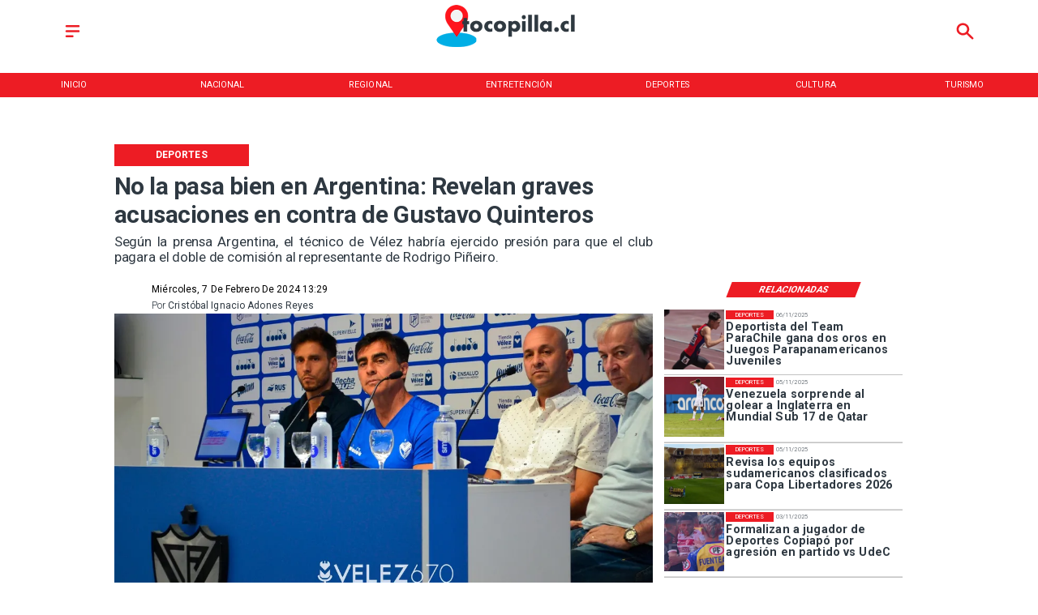

--- FILE ---
content_type: text/css
request_url: https://s3-mspro.nyc3.cdn.digitaloceanspaces.com/tenant/646c16bf01358b000acc82c1/templates/64e39b5d9c381352660968f9/styles/publish/lg.css?v=1710960585
body_size: 5031
content:
.template-64e39b5d9c381352660968f9 .container-64e39b559c3813abd90968bf,.template-64e39b5d9c381352660968f9 .container-64e39b559c3813abd90968bf .component-840c7620-96ef-4346-bdaf-79d6df07e87f,.template-64e39b5d9c381352660968f9 .section-64e39b559c381374140968c1{position:sticky;top:0;z-index:200}.template-64e39b5d9c381352660968f9 .container-64e39b559c3813abd90968bf .component-840c7620-96ef-4346-bdaf-79d6df07e87f .widget-5f23026b-4964-4591-af6e-b944784b78a8 .layerOne{background-color:var(--error)!important;height:100%;margin:0;min-height:0;min-width:0;padding:0;width:100%}.template-64e39b5d9c381352660968f9 .container-64e39b559c3813abd90968bf .component-840c7620-96ef-4346-bdaf-79d6df07e87f .widget-af77cf41-47b1-4772-8664-b9aff91fdc38 .layerOne{color:var(--primary)!important;height:100%;height:2em;line-height:em;margin:0;min-height:0;min-width:0;padding:0;width:100%;width:2em}.template-64e39b5d9c381352660968f9 .container-64e39b559c3813abd90968bf .component-840c7620-96ef-4346-bdaf-79d6df07e87f .widget-1d64914e-5e47-419b-8a10-8bf902ba02a3 .layerOne,.template-64e39b5d9c381352660968f9 .container-64e39b559c3813abd90968bf .component-840c7620-96ef-4346-bdaf-79d6df07e87f .widget-a80e9beb-43da-4d05-8cd6-12f597b91dfa .layerOne{height:100%;margin:0;min-height:0;min-width:0;padding:0;width:100%}.template-64e39b5d9c381352660968f9 .container-64e39b559c3813abd90968bf .component-840c7620-96ef-4346-bdaf-79d6df07e87f .widget-1d64914e-5e47-419b-8a10-8bf902ba02a3 .layerOne{color:var(--primary)!important;height:2em;width:2em}.template-64e39b5d9c381352660968f9 .container-64e39b559c3813abd90968bf .component-3f744e21-0874-4a73-977f-22af84010b66{background-color:var(--primary)!important;position:sticky;top:0}.template-64e39b5d9c381352660968f9 .container-64e39b559c3813abd90968bf .component-3f744e21-0874-4a73-977f-22af84010b66 .widget-430e61c7-de3f-4770-9e9d-c05d16eba9a6 .layerOne{color:var(--error)!important;font-family:var(--Primary);font-size:6em;height:100%;height:auto;margin:0;min-height:0;min-width:0;padding:0;text-transform:uppercase;white-space:nowrap;width:100%;width:auto}.template-64e39b5d9c381352660968f9 .container-64e39b559c3813abd90968bf .component-3f744e21-0874-4a73-977f-22af84010b66 .widget-430e61c7-de3f-4770-9e9d-c05d16eba9a6 .layerTwo{align-items:center;display:flex;height:100%;justify-content:center;width:100%}.template-64e39b5d9c381352660968f9 .container-64e39b559c3813abd90968bf .component-3f744e21-0874-4a73-977f-22af84010b66 .widget-430e61c7-de3f-4770-9e9d-c05d16eba9a6 .layerOne:hover{color:var(--secondary)!important;font-size:6em}.template-64e39b5d9c381352660968f9 .container-64e39b559c381396e30968c3 .component-7df31052-0ad2-439c-a5f3-e581f21c2d9b .widget-e16fe363-a47e-4197-9236-226a397f83d4 .layerOne{height:100%;margin:0;min-height:0;min-width:0;padding:0;width:100%}.template-64e39b5d9c381352660968f9 .container-64e39b599c38131f020968df .component-c4332558-a901-4ddb-aec3-e6357857fa9b .widget-30f7a344-2956-41d9-9927-a2af35d4e633 .layerOne{color:var(--primaryTitle)!important;font-family:var(--Heading);font-size:4.5em;font-weight:700;height:100%;height:auto;line-height:1.2em;margin:0;min-height:0;min-width:0;padding:0;text-align:start;width:100%;width:auto}.template-64e39b5d9c381352660968f9 .container-64e39b599c38131f020968df .component-c4332558-a901-4ddb-aec3-e6357857fa9b .widget-30f7a344-2956-41d9-9927-a2af35d4e633 .layerTwo{align-items:center;display:flex;height:100%;justify-content:flex-start;width:100%}.template-64e39b5d9c381352660968f9 .container-64e39b599c38131f020968df .component-c4332558-a901-4ddb-aec3-e6357857fa9b .widget-59980805-ae6a-42a8-aff0-221d95f2b2f2 .layerOne{color:var(--primaryTitle)!important;font-family:var(--Primary);font-size:2.5em;font-weight:400;height:100%;height:auto;line-height:1.2em;margin:0;min-height:0;min-width:0;padding:0;text-align:justify;width:100%;width:auto}.template-64e39b5d9c381352660968f9 .container-64e39b599c38131f020968df .component-c4332558-a901-4ddb-aec3-e6357857fa9b .widget-59980805-ae6a-42a8-aff0-221d95f2b2f2 .layerTwo{align-items:center;display:flex;height:100%;justify-content:flex-start;width:100%}.template-64e39b5d9c381352660968f9 .container-64e39b599c38131f020968df .component-c4332558-a901-4ddb-aec3-e6357857fa9b .widget-26b44d8d-1358-4626-a7f4-6ec403a8220c .layerOne{background-color:var(--primary)!important;color:var(--error)!important;font-family:var(--Primary);font-size:1.8em;font-weight:700;height:100%;height:auto;line-height:1em;margin:0;min-height:0;min-width:0;padding:0;text-align:center;text-transform:uppercase;white-space:nowrap;width:100%;width:auto}.template-64e39b5d9c381352660968f9 .container-64e39b599c38131f020968df .component-c4332558-a901-4ddb-aec3-e6357857fa9b .widget-26b44d8d-1358-4626-a7f4-6ec403a8220c .layerTwo{align-items:center;background-color:var(--primary)!important;display:flex;height:100%;justify-content:center;width:100%}.template-64e39b5d9c381352660968f9 .container-64e39b599c38131f020968df .component-71ee8019-f33a-4adc-be80-7b9b8040718e .widget-4113ac1a-1a0f-4a08-baf7-2901d12ca0e2 .layerOne{background-color:var(--primary)!important;color:var(--error)!important;font-family:var(--Primary);font-size:3.5em;font-weight:700;height:100%;height:auto;margin:0;min-height:0;min-width:0;padding:0;text-transform:uppercase;transform:skew(-1turn);width:100%;width:auto}.template-64e39b5d9c381352660968f9 .container-64e39b599c38131f020968df .component-71ee8019-f33a-4adc-be80-7b9b8040718e .widget-4113ac1a-1a0f-4a08-baf7-2901d12ca0e2 .layerTwo{align-items:center;background-color:var(--primary)!important;display:flex;height:100%;justify-content:center;transform:skew(159deg);width:100%}.template-64e39b5d9c381352660968f9 .container-64e39b599c38131f020968df .component-7d6d6036-03dd-45ce-9e1a-890482e8a7b9{padding-bottom:20px}.template-64e39b5d9c381352660968f9 .container-64e39b599c38131f020968df .component-7d6d6036-03dd-45ce-9e1a-890482e8a7b9 .widget-2e524271-1551-4cc9-8037-89ef6a2d0804 .layerOne{height:100%;margin:0;min-height:0;min-width:0;padding:0;width:100%}.template-64e39b5d9c381352660968f9 .container-64e39b599c38131f020968df .component-7d6d6036-03dd-45ce-9e1a-890482e8a7b9 .widget-2e524271-1551-4cc9-8037-89ef6a2d0804 .layerTwo{align-items:center;display:flex;height:100%;justify-content:center;width:100%}.template-64e39b5d9c381352660968f9 .container-64e39b599c38131f020968df .component-7d6d6036-03dd-45ce-9e1a-890482e8a7b9 .widget-a3f13bb4-eb23-4a3b-a377-8c8bd9701ddb .layerOne{color:var(--secondary)!important;font-family:var(--Primary);font-size:1.8em;height:100%;height:auto;margin:0;min-height:0;min-width:0;padding:0;text-transform:capitalize;width:100%;width:auto}.template-64e39b5d9c381352660968f9 .container-64e39b599c38131f020968df .component-7d6d6036-03dd-45ce-9e1a-890482e8a7b9 .widget-a3f13bb4-eb23-4a3b-a377-8c8bd9701ddb .layerTwo{align-items:center;display:flex;height:100%;justify-content:flex-start;width:100%}.template-64e39b5d9c381352660968f9 .container-64e39b599c38131f020968df .component-7d6d6036-03dd-45ce-9e1a-890482e8a7b9 .widget-99014541-6e8a-46f2-bb74-cd793c35bfd1 .layerOne{color:var(--primaryTitle)!important;font-family:var(--Primary);font-size:1.8em;height:100%;height:auto;line-height:em;margin:0;min-height:0;min-width:0;padding:0;width:100%;width:auto}.template-64e39b5d9c381352660968f9 .container-64e39b599c38131f020968df .component-7d6d6036-03dd-45ce-9e1a-890482e8a7b9 .widget-99014541-6e8a-46f2-bb74-cd793c35bfd1 .layerTwo{align-items:center;display:flex;height:100%;justify-content:flex-start;width:100%}.template-64e39b5d9c381352660968f9 .container-64e39b599c38131f020968df .component-7d6d6036-03dd-45ce-9e1a-890482e8a7b9 .widget-32888c17-7d86-4f54-b66f-839af63c3eb4 .layerOne{color:var(--primaryTitle)!important;font-family:var(--Primary);font-size:1.8em;font-weight:300;height:100%;height:auto;line-height:em;margin:0;min-height:0;min-width:0;padding:0;width:100%;width:auto}.template-64e39b5d9c381352660968f9 .container-64e39b599c38131f020968df .component-7d6d6036-03dd-45ce-9e1a-890482e8a7b9 .widget-32888c17-7d86-4f54-b66f-839af63c3eb4 .layerTwo{align-items:center;display:flex;height:100%;justify-content:flex-start;width:100%}.template-64e39b5d9c381352660968f9 .container-64e39b599c38131f020968df .component-7d6d6036-03dd-45ce-9e1a-890482e8a7b9 .widget-e558f25f-ef87-40d3-8821-787edf9c38a9 .layerOne,.template-64e39b5d9c381352660968f9 .container-64e39b599c38131f020968df .component-7d6d6036-03dd-45ce-9e1a-890482e8a7b9 .widget-f30e9347-26c7-416c-9b2f-a442ca274e6b .layerOne{height:100%;margin:0;min-height:0;min-width:0;padding:0;width:100%}.template-64e39b5d9c381352660968f9 .container-64e39b599c38131f020968df .component-7d6d6036-03dd-45ce-9e1a-890482e8a7b9 .widget-f30e9347-26c7-416c-9b2f-a442ca274e6b .layerOne{color:#35508b}.template-64e39b5d9c381352660968f9 .container-64e39b599c38131f020968df .component-7d6d6036-03dd-45ce-9e1a-890482e8a7b9 .widget-6861eff6-e341-4cd2-9ceb-8736d93b5c6a .layerOne{font-family:var(--Primary);font-size:1.8em;height:100%;height:auto;margin:0;min-height:0;min-width:0;padding:0;width:100%;width:auto}.template-64e39b5d9c381352660968f9 .container-64e39b599c38131f020968df .component-7d6d6036-03dd-45ce-9e1a-890482e8a7b9 .widget-6861eff6-e341-4cd2-9ceb-8736d93b5c6a .layerTwo{align-items:center;display:flex;height:100%;justify-content:flex-start;width:100%}.template-64e39b5d9c381352660968f9 .container-64e39b599c38131f020968df .component-7d6d6036-03dd-45ce-9e1a-890482e8a7b9 .widget-e350e649-e9e8-43ac-90b4-7bfc146d683e .layerOne{color:#1fa2f2;height:100%;margin:0;min-height:0;min-width:0;padding:0;width:100%}.template-64e39b5d9c381352660968f9 .container-64e39b599c38131f020968df .component-7d6d6036-03dd-45ce-9e1a-890482e8a7b9 .widget-72c09e7f-88a4-4e1b-bd7a-8a2554ea9831 .layerOne{color:#30d366;height:100%;margin:0;min-height:0;min-width:0;padding:0;width:100%}.template-64e39b5d9c381352660968f9 .container-64e39b599c38131f020968df .component-7d6d6036-03dd-45ce-9e1a-890482e8a7b9 .widget-d7524a1b-2f11-4ff2-8a49-08326f8fec0b .layerOne{color:#0c61b8;height:100%;margin:0;min-height:0;min-width:0;padding:0;width:100%}.template-64e39b5d9c381352660968f9 .container-64e39b599c38131f020968df .component-7d6d6036-03dd-45ce-9e1a-890482e8a7b9 .widget-193b7eb9-bb5d-4853-9f19-c5aa1a3fe85c .layerOne{color:#26aaea;height:100%;margin:0;min-height:0;min-width:0;padding:0;width:100%}.template-64e39b5d9c381352660968f9 .container-64e39b599c38131f020968df .component-8b76f798-ed90-4f5e-86b6-0ca6a43802d1{padding-bottom:20px}.template-64e39b5d9c381352660968f9 .container-64e39b599c38131f020968df .component-8b76f798-ed90-4f5e-86b6-0ca6a43802d1 .widget-a0ebd116-8931-4bc4-8e90-5e45a4c60405 .layerOne{color:var(--primary)!important;font-family:var(--Primary);font-size:4em;font-weight:400;height:100%;line-height:1em;margin:0;min-height:0;min-width:0;padding:0;text-transform:uppercase;white-space:normal;width:100%}.template-64e39b5d9c381352660968f9 .container-64e39b599c38131f020968df .component-8b76f798-ed90-4f5e-86b6-0ca6a43802d1 .widget-a0ebd116-8931-4bc4-8e90-5e45a4c60405 .layerTwo{align-items:center;display:flex;height:100%;justify-content:flex-start;width:100%}.template-64e39b5d9c381352660968f9 .container-64e39b599c38131f020968df .component-8b76f798-ed90-4f5e-86b6-0ca6a43802d1 .widget-4d948acd-d417-45a7-820e-dcbdf8f678d1 .layerOne{color:var(--primaryTitle)!important;font-family:var(--Primary);font-size:2.9em;font-weight:300;height:100%;margin:0;min-height:0;min-width:0;padding:0;text-transform:uppercase;width:100%}.template-64e39b5d9c381352660968f9 .container-64e39b599c38131f020968df .component-8b76f798-ed90-4f5e-86b6-0ca6a43802d1 .widget-4d948acd-d417-45a7-820e-dcbdf8f678d1 .layerTwo{align-items:center;display:flex;height:100%;justify-content:flex-start;width:100%}.template-64e39b5d9c381352660968f9 .container-64e39b599c38131f020968df .component-8b76f798-ed90-4f5e-86b6-0ca6a43802d1 .widget-f33bdd76-40cb-413e-945d-1a3599f68b47 .layerOne{color:var(--primaryTitle)!important;font-family:var(--Heading);font-size:7em;font-weight:700;height:100%;height:auto;line-height:1.1em;margin:0;min-height:0;min-width:0;padding:0;padding-bottom:40px;width:100%;width:auto}.template-64e39b5d9c381352660968f9 .container-64e39b599c38131f020968df .component-8b76f798-ed90-4f5e-86b6-0ca6a43802d1 .widget-f33bdd76-40cb-413e-945d-1a3599f68b47 .layerTwo{align-items:flex-start;display:flex;height:100%;justify-content:flex-start;width:100%}.template-64e39b5d9c381352660968f9 .container-64e39b599c38131f020968df .component-8b76f798-ed90-4f5e-86b6-0ca6a43802d1 .widget-f33bdd76-40cb-413e-945d-1a3599f68b47 .layerOne:hover{color:var(--info)!important;font-family:var(--Heading);font-size:7em;height:auto;line-height:1.1em;width:auto}.template-64e39b5d9c381352660968f9 .container-64e39b599c38131f020968df .component-8b76f798-ed90-4f5e-86b6-0ca6a43802d1 .widget-7d3e7f14-f546-4f37-9c6f-79c9201bc328 .layerOne{height:100%;margin:0;min-height:0;min-width:0;padding:0;width:100%}.template-64e39b5d9c381352660968f9 .container-64e39b599c38131f020968df .component-482d487c-2436-467f-a5e9-f83c8943fa43 .widget-7b07b727-91b6-4379-a5bb-aa2c3909be39 .layerOne{height:100%;height:25em;margin:0;min-height:0;min-width:0;padding:0;width:100%;width:25em}.template-64e39b5d9c381352660968f9 .container-64e39b599c38131f020968df .component-482d487c-2436-467f-a5e9-f83c8943fa43 .widget-7b07b727-91b6-4379-a5bb-aa2c3909be39 .layerTwo{align-items:center;display:flex;height:100%;justify-content:center;width:100%}.template-64e39b5d9c381352660968f9 .container-64e39b599c38131f020968df .component-482d487c-2436-467f-a5e9-f83c8943fa43 .widget-076596b0-a92a-4b43-97e1-77a32fd859e5 .layerOne{color:var(--primaryTitle)!important;font-family:var(--Primary);font-size:2.5em;font-weight:300;height:100%;height:auto;line-height:em;margin:0;min-height:0;min-width:0;padding:0;text-align:start;text-transform:capitalize;width:100%;width:auto}.template-64e39b5d9c381352660968f9 .container-64e39b599c38131f020968df .component-482d487c-2436-467f-a5e9-f83c8943fa43 .widget-076596b0-a92a-4b43-97e1-77a32fd859e5 .layerTwo{align-items:center;display:flex;height:100%;justify-content:flex-start;width:100%}.template-64e39b5d9c381352660968f9 .container-64e39b599c38131f020968df .component-482d487c-2436-467f-a5e9-f83c8943fa43 .widget-c1c6806e-574c-4427-bc36-6be0d720d360 .layerOne{color:var(--primaryTitle)!important;font-family:var(--Primary);font-size:4.9em;font-style:normal;font-weight:700;height:100%;height:auto;line-height:1em;margin:0;min-height:0;min-width:0;padding:0;text-align:start;width:100%;width:auto}.template-64e39b5d9c381352660968f9 .container-64e39b599c38131f020968df .component-482d487c-2436-467f-a5e9-f83c8943fa43 .widget-c1c6806e-574c-4427-bc36-6be0d720d360 .layerOne:hover{color:var(--info)!important;font-family:var(--Primary);font-size:4.9em;height:auto;line-height:1em;width:auto}.template-64e39b5d9c381352660968f9 .container-64e39b599c38131f020968df .component-482d487c-2436-467f-a5e9-f83c8943fa43 .widget-7505638b-264c-4e2d-aab4-bcff2dc0734d .layerOne{background-color:var(--primary)!important;color:var(--error)!important;font-family:var(--Primary);font-size:2.5em;height:100%;height:auto;line-height:1em;margin:0;min-height:0;min-width:0;padding:0;text-transform:uppercase;white-space:nowrap;width:100%;width:auto}.template-64e39b5d9c381352660968f9 .container-64e39b599c38131f020968df .component-482d487c-2436-467f-a5e9-f83c8943fa43 .widget-7505638b-264c-4e2d-aab4-bcff2dc0734d .layerTwo{align-items:center;background-color:var(--primary)!important;display:flex;height:100%;justify-content:center;width:100%}.template-64e39b5d9c381352660968f9 .container-64e39b599c38131f020968df .component-482d487c-2436-467f-a5e9-f83c8943fa43 .widget-86e8f607-131b-488d-82e9-0ec17fd78921 .layerOne{background-color:var(--success)!important;height:100%;height:.2em;margin:0;min-height:0;min-width:0;padding:0;width:100%}.template-64e39b5d9c381352660968f9 .container-64e39b599c38131f020968df .component-b3c9c646-8efc-4e3b-8637-5ed2651e1331 .widget-7282159b-e9a1-48d1-8b0f-a47bffd2db3c .layerOne{color:var(--primaryTitle)!important;font-family:var(--Body);font-size:2.5em;height:100%;margin:0;min-height:0;min-width:0;padding:0;text-align:justify;width:100%}.template-64e39b5d9c381352660968f9 .container-64e39b599c38131f020968df .component-248b5b70-5973-42cf-a9aa-63b4081021ff .widget-8d809f8c-c8b9-4952-99ee-d6299ac49616 .layerOne{align-items:center;border:1px solid var(--primary);color:var(--primaryTitle)!important;display:flex;font-family:var(--Primary);font-size:5em;font-weight:400;height:100%;height:2em;justify-content:center;margin:0;min-height:0;min-width:0;padding:0;text-align:center;text-transform:uppercase;width:100%}.template-64e39b5d9c381352660968f9 .container-64e39b599c38131f020968df .component-248b5b70-5973-42cf-a9aa-63b4081021ff .widget-8d809f8c-c8b9-4952-99ee-d6299ac49616 .layerOne:hover{background-color:var(--primary)!important;color:var(--secondaryTitle)!important}.template-64e39b5d9c381352660968f9 .container-64e39b599c38131f020968df .component-7b75ce1c-c76a-4cbc-b70f-162db757d32f .widget-e16fe363-a47e-4197-9236-226a397f83d4 .layerOne{height:100%;margin:0;min-height:0;min-width:0;padding:0;width:100%}.template-64e39b5d9c381352660968f9 .container-64e39b599c38131f020968df .component-bbfd8269-2386-4ef3-860a-583d221f52e6 .widget-e16fe363-a47e-4197-9236-226a397f83d4 .layerOne{height:100%;margin:0;min-height:0;min-width:0;padding:0;width:100%}.template-64e39b5d9c381352660968f9 .container-64e39b5a9c38132d0e0968e3 .component-f1ca77b3-7e04-4f2c-81b4-54dc56052966{background:linear-gradient(90deg,var(--secondaryTitle) 100%,transparent 29%)}.template-64e39b5d9c381352660968f9 .container-64e39b5a9c38132d0e0968e3 .component-f1ca77b3-7e04-4f2c-81b4-54dc56052966 .widget-c724733a-7867-4f8e-a52d-f57ffd94a83f .layerOne,.template-64e39b5d9c381352660968f9 .container-64e39b5a9c38132d0e0968e3 .component-f1ca77b3-7e04-4f2c-81b4-54dc56052966 .widget-f0a8165d-c8ad-4706-abc6-959101735c52 .layerOne{height:100%;margin:0;min-height:0;min-width:0;padding:0;width:100%}.template-64e39b5d9c381352660968f9 .container-64e39b5a9c38132d0e0968e3 .component-f1ca77b3-7e04-4f2c-81b4-54dc56052966 .widget-f0a8165d-c8ad-4706-abc6-959101735c52 .layerOne{background:linear-gradient(90deg,#000 29%,transparent)}.template-64e39b5d9c381352660968f9 .container-64e39b5a9c38132d0e0968e3 .component-f1ca77b3-7e04-4f2c-81b4-54dc56052966 .widget-a07c6f4d-42ff-4468-808d-ac452f335a1e .layerOne{color:var(--error)!important;font-family:var(--Heading);font-size:3em;font-weight:700;height:100%;height:auto;line-height:1.2em;margin:0;min-height:0;min-width:0;padding:0;width:100%;width:auto}.template-64e39b5d9c381352660968f9 .container-64e39b5a9c38132d0e0968e3 .component-f1ca77b3-7e04-4f2c-81b4-54dc56052966 .widget-a07c6f4d-42ff-4468-808d-ac452f335a1e .layerTwo{align-items:flex-start;display:flex;height:100%;justify-content:flex-start;width:100%}.template-64e39b5d9c381352660968f9 .container-64e39b5a9c38132d0e0968e3 .component-f1ca77b3-7e04-4f2c-81b4-54dc56052966 .widget-10a4b33a-081c-4e53-964e-32a66af6a2f3 .layerOne{background-color:var(--primary)!important;height:100%;margin:0;min-height:0;min-width:0;padding:0;width:100%}.template-64e39b5d9c381352660968f9 .container-64e39b5a9c38132d0e0968e3 .component-f1ca77b3-7e04-4f2c-81b4-54dc56052966 .widget-9c2a9bee-9081-4fec-baea-29d5b18a83c6 .layerOne{color:var(--error)!important;font-family:var(--Secondary);font-size:1.5em;font-weight:800;height:100%;height:auto;line-height:em;margin:0;min-height:0;min-width:0;padding:0;width:100%;width:auto}.template-64e39b5d9c381352660968f9 .container-64e39b5a9c38132d0e0968e3 .component-f1ca77b3-7e04-4f2c-81b4-54dc56052966 .widget-9c2a9bee-9081-4fec-baea-29d5b18a83c6 .layerTwo{align-items:center;display:flex;height:100%;justify-content:center;width:100%}.template-64e39b5d9c381352660968f9 .container-64e39b5a9c381363a80968e5 .component-e9e2f719-9e39-43a0-a980-5795352479b4 .widget-7b07b727-91b6-4379-a5bb-aa2c3909be39 .layerOne{height:100%;height:25em;margin:0;min-height:0;min-width:0;padding:0;width:100%;width:25em}.template-64e39b5d9c381352660968f9 .container-64e39b5a9c381363a80968e5 .component-e9e2f719-9e39-43a0-a980-5795352479b4 .widget-7b07b727-91b6-4379-a5bb-aa2c3909be39 .layerTwo{align-items:center;display:flex;height:100%;justify-content:center;width:100%}.template-64e39b5d9c381352660968f9 .container-64e39b5a9c381363a80968e5 .component-e9e2f719-9e39-43a0-a980-5795352479b4 .widget-076596b0-a92a-4b43-97e1-77a32fd859e5 .layerOne{color:var(--secondary)!important;font-family:var(--Primary);font-size:3em;font-weight:300;height:100%;height:auto;line-height:em;margin:0;min-height:0;min-width:0;padding:0;text-align:start;text-transform:capitalize;width:100%;width:auto}.template-64e39b5d9c381352660968f9 .container-64e39b5a9c381363a80968e5 .component-e9e2f719-9e39-43a0-a980-5795352479b4 .widget-076596b0-a92a-4b43-97e1-77a32fd859e5 .layerTwo{align-items:center;display:flex;height:100%;justify-content:flex-start;width:100%}.template-64e39b5d9c381352660968f9 .container-64e39b5a9c381363a80968e5 .component-e9e2f719-9e39-43a0-a980-5795352479b4 .widget-c1c6806e-574c-4427-bc36-6be0d720d360 .layerOne{color:var(--secondary)!important;font-family:var(--Corporate);font-size:4.9em;font-style:normal;font-weight:900;height:100%;height:auto;line-height:1em;margin:0;min-height:0;min-width:0;padding:0;text-align:start;width:100%;width:auto}.template-64e39b5d9c381352660968f9 .container-64e39b5a9c381363a80968e5 .component-e9e2f719-9e39-43a0-a980-5795352479b4 .widget-c1c6806e-574c-4427-bc36-6be0d720d360 .layerOne:hover{color:var(--info)!important;font-family:var(--Primary);font-size:4.9em;height:auto;line-height:1em;width:auto}.template-64e39b5d9c381352660968f9 .container-64e39b5a9c381363a80968e5 .component-e9e2f719-9e39-43a0-a980-5795352479b4 .widget-7505638b-264c-4e2d-aab4-bcff2dc0734d .layerOne{background-color:var(--primary)!important;color:var(--error)!important;font-family:var(--Primary);font-size:2.5em;height:100%;height:auto;line-height:1em;margin:0;margin-left:10px;margin-right:10px;min-height:0;min-width:0;padding:0;text-transform:uppercase;white-space:nowrap;width:100%;width:auto}.template-64e39b5d9c381352660968f9 .container-64e39b5a9c381363a80968e5 .component-e9e2f719-9e39-43a0-a980-5795352479b4 .widget-7505638b-264c-4e2d-aab4-bcff2dc0734d .layerTwo{align-items:center;background-color:var(--primary)!important;display:flex;height:100%;justify-content:center;width:100%}.template-64e39b5d9c381352660968f9 .container-64e39b5a9c381363a80968e5 .component-e9e2f719-9e39-43a0-a980-5795352479b4 .widget-86e8f607-131b-488d-82e9-0ec17fd78921 .layerOne{background-color:var(--success)!important;height:100%;height:.2em;margin:0;min-height:0;min-width:0;padding:0;width:100%}.template-64e39b5d9c381352660968f9 .container-64e39b5a9c381363a80968e5 .component-2d79a705-9d62-4278-816e-b1e76a13cd40 .widget-7b07b727-91b6-4379-a5bb-aa2c3909be39 .layerOne{height:100%;height:25em;margin:0;min-height:0;min-width:0;padding:0;width:100%;width:25em}.template-64e39b5d9c381352660968f9 .container-64e39b5a9c381363a80968e5 .component-2d79a705-9d62-4278-816e-b1e76a13cd40 .widget-7b07b727-91b6-4379-a5bb-aa2c3909be39 .layerTwo{align-items:center;display:flex;height:100%;justify-content:center;width:100%}.template-64e39b5d9c381352660968f9 .container-64e39b5a9c381363a80968e5 .component-2d79a705-9d62-4278-816e-b1e76a13cd40 .widget-076596b0-a92a-4b43-97e1-77a32fd859e5 .layerOne{color:var(--secondary)!important;font-family:var(--Primary);font-size:3em;font-weight:300;height:100%;height:auto;line-height:em;margin:0;min-height:0;min-width:0;padding:0;text-align:start;text-transform:capitalize;width:100%;width:auto}.template-64e39b5d9c381352660968f9 .container-64e39b5a9c381363a80968e5 .component-2d79a705-9d62-4278-816e-b1e76a13cd40 .widget-076596b0-a92a-4b43-97e1-77a32fd859e5 .layerTwo{align-items:center;display:flex;height:100%;justify-content:flex-start;width:100%}.template-64e39b5d9c381352660968f9 .container-64e39b5a9c381363a80968e5 .component-2d79a705-9d62-4278-816e-b1e76a13cd40 .widget-c1c6806e-574c-4427-bc36-6be0d720d360 .layerOne{color:var(--primaryTitle)!important;font-family:var(--Corporate);font-size:4.5em;font-style:normal;font-weight:900;height:100%;height:auto;line-height:1em;margin:0;min-height:0;min-width:0;padding:0;text-align:start;width:100%;width:auto}.template-64e39b5d9c381352660968f9 .container-64e39b5a9c381363a80968e5 .component-2d79a705-9d62-4278-816e-b1e76a13cd40 .widget-c1c6806e-574c-4427-bc36-6be0d720d360 .layerOne:hover{color:var(--info)!important;font-size:nullem;height:auto;line-height:em;width:auto}.template-64e39b5d9c381352660968f9 .container-64e39b5a9c381363a80968e5 .component-2d79a705-9d62-4278-816e-b1e76a13cd40 .widget-7505638b-264c-4e2d-aab4-bcff2dc0734d .layerOne{background-color:var(--primary)!important;color:var(--error)!important;font-family:var(--Primary);font-size:3em;height:100%;height:auto;line-height:1em;margin:0;margin-left:10px;margin-right:10px;min-height:0;min-width:0;padding:0;text-transform:uppercase;white-space:nowrap;width:100%;width:auto}.template-64e39b5d9c381352660968f9 .container-64e39b5a9c381363a80968e5 .component-2d79a705-9d62-4278-816e-b1e76a13cd40 .widget-7505638b-264c-4e2d-aab4-bcff2dc0734d .layerTwo{align-items:center;background-color:var(--primary)!important;display:flex;height:100%;justify-content:center;width:100%}.template-64e39b5d9c381352660968f9 .container-64e39b5a9c381363a80968e5 .component-2d79a705-9d62-4278-816e-b1e76a13cd40 .widget-86e8f607-131b-488d-82e9-0ec17fd78921 .layerOne{background-color:var(--success)!important;height:100%;height:.2em;margin:0;min-height:0;min-width:0;padding:0;width:100%}.template-64e39b5d9c381352660968f9 .container-64e39b5a9c381363a80968e5 .component-a0f71f22-551b-42ff-aaf1-2181853509b6{padding-bottom:20px}.template-64e39b5d9c381352660968f9 .container-64e39b5a9c381363a80968e5 .component-a0f71f22-551b-42ff-aaf1-2181853509b6 .widget-076596b0-a92a-4b43-97e1-77a32fd859e5 .layerOne{color:var(--secondary)!important;font-family:var(--Primary);font-size:2em;font-weight:300;height:100%;height:auto;margin:0;min-height:0;min-width:0;padding:0;text-align:start;text-transform:capitalize;width:100%;width:auto}.template-64e39b5d9c381352660968f9 .container-64e39b5a9c381363a80968e5 .component-a0f71f22-551b-42ff-aaf1-2181853509b6 .widget-076596b0-a92a-4b43-97e1-77a32fd859e5 .layerTwo{align-items:center;display:flex;height:100%;justify-content:flex-start;width:100%}.template-64e39b5d9c381352660968f9 .container-64e39b5a9c381363a80968e5 .component-a0f71f22-551b-42ff-aaf1-2181853509b6 .widget-c1c6806e-574c-4427-bc36-6be0d720d360 .layerOne{color:var(--primaryTitle)!important;font-family:var(--Primary);font-size:4em;font-weight:700;height:100%;height:auto;line-height:1em;margin:0;min-height:0;min-width:0;padding:0;width:100%;width:auto}.template-64e39b5d9c381352660968f9 .container-64e39b5a9c381363a80968e5 .component-a0f71f22-551b-42ff-aaf1-2181853509b6 .widget-c1c6806e-574c-4427-bc36-6be0d720d360 .layerTwo{align-items:flex-start;display:flex;height:100%;justify-content:flex-start;width:100%}.template-64e39b5d9c381352660968f9 .container-64e39b5a9c381363a80968e5 .component-a0f71f22-551b-42ff-aaf1-2181853509b6 .widget-c1c6806e-574c-4427-bc36-6be0d720d360 .layerOne:hover{color:var(--info)!important;font-family:var(--Primary);font-size:4em;height:auto;line-height:1em;width:auto}.template-64e39b5d9c381352660968f9 .container-64e39b5a9c381363a80968e5 .component-a0f71f22-551b-42ff-aaf1-2181853509b6 .widget-5adc5e38-1d95-4dae-b9ea-eee932d09912 .layerOne{background-color:var(--primary)!important;color:var(--error)!important;font-family:var(--Primary);font-size:2em;font-weight:400;height:100%;height:auto;line-height:em;margin:0;margin-left:10px;margin-right:10px;min-height:0;min-width:0;padding:0;text-align:center;text-transform:uppercase;white-space:nowrap;width:100%;width:auto}.template-64e39b5d9c381352660968f9 .container-64e39b5a9c381363a80968e5 .component-a0f71f22-551b-42ff-aaf1-2181853509b6 .widget-5adc5e38-1d95-4dae-b9ea-eee932d09912 .layerTwo{align-items:center;background-color:var(--primary)!important;display:flex;height:100%;justify-content:center;width:100%}.template-64e39b5d9c381352660968f9 .container-64e39b5a9c381363a80968e5 .component-a0f71f22-551b-42ff-aaf1-2181853509b6 .widget-ea41c084-b310-4fe4-809b-e4da3996bcdb .layerOne{height:100%;margin:0;min-height:0;min-width:0;padding:0;width:100%}.template-64e39b5d9c381352660968f9 .container-64e39b5a9c381363a80968e5 .component-2cbb4ac8-e36c-46fc-b5e9-9448044bbd19 .widget-a0ebd116-8931-4bc4-8e90-5e45a4c60405 .layerOne{color:var(--primaryTitle)!important;font-family:var(--Primary);font-size:3em;font-style:normal;font-weight:500;height:100%;margin:0;min-height:0;min-width:0;padding:0;text-align:start;text-transform:uppercase;width:100%}.template-64e39b5d9c381352660968f9 .container-64e39b5a9c381363a80968e5 .component-2cbb4ac8-e36c-46fc-b5e9-9448044bbd19 .widget-a0ebd116-8931-4bc4-8e90-5e45a4c60405 .layerTwo{align-items:center;display:flex;justify-content:flex-start;width:100%}.template-64e39b5d9c381352660968f9 .container-64e39b5a9c381363a80968e5 .component-2cbb4ac8-e36c-46fc-b5e9-9448044bbd19 .widget-4d948acd-d417-45a7-820e-dcbdf8f678d1 .layerOne{color:var(--primaryTitle)!important;font-family:var(--Primary);font-size:2.5em;font-weight:400;height:100%;line-height:1em;margin:0;min-height:0;min-width:0;padding:0;white-space:normal;width:100%}.template-64e39b5d9c381352660968f9 .container-64e39b5a9c381363a80968e5 .component-2cbb4ac8-e36c-46fc-b5e9-9448044bbd19 .widget-4d948acd-d417-45a7-820e-dcbdf8f678d1 .layerTwo{align-items:center;display:flex;justify-content:flex-start;width:100%}.template-64e39b5d9c381352660968f9 .container-64e39b5a9c381363a80968e5 .component-2cbb4ac8-e36c-46fc-b5e9-9448044bbd19 .widget-f33bdd76-40cb-413e-945d-1a3599f68b47 .layerOne{color:var(--primaryTitle)!important;font-family:var(--Heading);font-size:7em;font-weight:900;height:100%;height:auto;line-height:1em;margin:0;min-height:0;min-width:0;padding:0;padding-bottom:10px;width:100%;width:auto}.template-64e39b5d9c381352660968f9 .container-64e39b5a9c381363a80968e5 .component-2cbb4ac8-e36c-46fc-b5e9-9448044bbd19 .widget-f33bdd76-40cb-413e-945d-1a3599f68b47 .layerOne:hover{color:var(--info)!important;font-family:var(--Heading);font-size:7em;font-weight:700;height:auto;line-height:1em;width:auto}.template-64e39b5d9c381352660968f9 .container-64e39b5a9c381363a80968e5 .component-2cbb4ac8-e36c-46fc-b5e9-9448044bbd19 .widget-8e5be570-1769-493f-8450-258773600be9 .layerOne{color:var(--primaryTitle)!important;font-family:var(--SubHeading);font-size:4.5em;font-weight:500;height:100%;height:auto;line-height:1.3em;margin:0;min-height:0;min-width:0;padding:0;padding-bottom:20px;text-align:justify;width:100%;width:auto}.template-64e39b5d9c381352660968f9 .container-64e39b5a9c381363a80968e5 .component-2cbb4ac8-e36c-46fc-b5e9-9448044bbd19 .widget-8e5be570-1769-493f-8450-258773600be9 .layerOne:hover{font-size:nullem;font-weight:300}.template-64e39b5d9c381352660968f9 .container-64e39b5a9c381363a80968e5 .component-2cbb4ac8-e36c-46fc-b5e9-9448044bbd19 .widget-d54c09fc-55f9-4f98-8cd6-8e5678a0b184 .layerOne{height:100%;margin:0;min-height:0;min-width:0;padding:0;width:100%}.template-64e39b5d9c381352660968f9 .container-64e39b5a9c381363a80968e5 .component-5f945c75-ab41-46fd-9093-69b1f1a96053 .widget-1861b183-3a80-4abc-8080-c2e7c181182d .layerOne{background-color:#ddd;font-size:nullem;height:100%;height:.2em;margin:0;min-height:0;min-width:0;padding:0;width:100%}.template-64e39b5d9c381352660968f9 .container-64e39b5a9c381363a80968e5 .component-5f945c75-ab41-46fd-9093-69b1f1a96053 .widget-1861b183-3a80-4abc-8080-c2e7c181182d .layerTwo{align-items:center;display:flex;height:100%;justify-content:center;width:100%}.template-64e39b5d9c381352660968f9 .container-64e39b5a9c381363a80968e5 .component-9feba095-6ccc-459b-b8e2-6ac345da1e05 .widget-1861b183-3a80-4abc-8080-c2e7c181182d .layerOne{background-color:#ddd;font-size:nullem;height:100%;height:.2em;margin:0;min-height:0;min-width:0;padding:0;width:100%}.template-64e39b5d9c381352660968f9 .container-64e39b5a9c381363a80968e5 .component-9feba095-6ccc-459b-b8e2-6ac345da1e05 .widget-1861b183-3a80-4abc-8080-c2e7c181182d .layerTwo{align-items:center;display:flex;height:100%;justify-content:center;width:100%}.template-64e39b5d9c381352660968f9 .container-64e39b5a9c381363a80968e5 .component-fe947a24-90ce-4ad0-8bee-7f94c4bee640 .widget-a0ebd116-8931-4bc4-8e90-5e45a4c60405 .layerOne{color:var(--primaryTitle)!important;font-family:var(--Primary);font-size:3em;font-style:normal;height:100%;margin:0;min-height:0;min-width:0;padding:0;text-align:start;text-transform:uppercase;width:100%}.template-64e39b5d9c381352660968f9 .container-64e39b5a9c381363a80968e5 .component-fe947a24-90ce-4ad0-8bee-7f94c4bee640 .widget-a0ebd116-8931-4bc4-8e90-5e45a4c60405 .layerTwo{align-items:center;display:flex;justify-content:flex-start;width:100%}.template-64e39b5d9c381352660968f9 .container-64e39b5a9c381363a80968e5 .component-fe947a24-90ce-4ad0-8bee-7f94c4bee640 .widget-4d948acd-d417-45a7-820e-dcbdf8f678d1 .layerOne{color:var(--primaryTitle)!important;font-family:var(--Primary);font-size:2.5em;font-weight:300;height:100%;line-height:1em;margin:0;min-height:0;min-width:0;padding:0;text-transform:capitalize;white-space:normal;width:100%}.template-64e39b5d9c381352660968f9 .container-64e39b5a9c381363a80968e5 .component-fe947a24-90ce-4ad0-8bee-7f94c4bee640 .widget-4d948acd-d417-45a7-820e-dcbdf8f678d1 .layerTwo{align-items:center;display:flex;justify-content:flex-start;width:100%}.template-64e39b5d9c381352660968f9 .container-64e39b5a9c381363a80968e5 .component-fe947a24-90ce-4ad0-8bee-7f94c4bee640 .widget-f33bdd76-40cb-413e-945d-1a3599f68b47 .layerOne{color:var(--primaryTitle)!important;font-family:var(--Heading);font-size:7em;font-weight:700;height:100%;height:auto;line-height:1em;margin:0;min-height:0;min-width:0;padding:0;padding-bottom:10px;width:100%;width:auto}.template-64e39b5d9c381352660968f9 .container-64e39b5a9c381363a80968e5 .component-fe947a24-90ce-4ad0-8bee-7f94c4bee640 .widget-f33bdd76-40cb-413e-945d-1a3599f68b47 .layerOne:hover{color:var(--info)!important;font-family:var(--Heading);font-size:7em;font-weight:700;height:auto;line-height:1em;width:auto}.template-64e39b5d9c381352660968f9 .container-64e39b5a9c381363a80968e5 .component-fe947a24-90ce-4ad0-8bee-7f94c4bee640 .widget-8e5be570-1769-493f-8450-258773600be9 .layerOne{color:var(--primaryTitle)!important;font-family:var(--Primary);font-size:4.5em;font-weight:300;height:100%;height:auto;line-height:1.3em;margin:0;min-height:0;min-width:0;padding:0;padding-bottom:20px;text-align:justify;width:100%;width:auto}.template-64e39b5d9c381352660968f9 .container-64e39b5a9c381363a80968e5 .component-fe947a24-90ce-4ad0-8bee-7f94c4bee640 .widget-8e5be570-1769-493f-8450-258773600be9 .layerOne:hover{font-size:nullem;font-weight:300}.template-64e39b5d9c381352660968f9 .container-64e39b5a9c381363a80968e5 .component-fe947a24-90ce-4ad0-8bee-7f94c4bee640 .widget-d54c09fc-55f9-4f98-8cd6-8e5678a0b184 .layerOne{height:100%;margin:0;min-height:0;min-width:0;padding:0;width:100%}.template-64e39b5d9c381352660968f9 .container-64e39b5a9c381363a80968e5 .component-759ef616-86ef-413b-9ed6-68507c440f19 .widget-1861b183-3a80-4abc-8080-c2e7c181182d .layerOne{background-color:#ddd;font-size:nullem;height:100%;height:.2em;margin:0;min-height:0;min-width:0;padding:0;width:100%}.template-64e39b5d9c381352660968f9 .container-64e39b5a9c381363a80968e5 .component-759ef616-86ef-413b-9ed6-68507c440f19 .widget-1861b183-3a80-4abc-8080-c2e7c181182d .layerTwo{align-items:center;display:flex;height:100%;justify-content:center;width:100%}.template-64e39b5d9c381352660968f9 .container-64e39b5a9c381363a80968e5 .component-104da7a6-a304-46e9-a331-64f469c07675 .widget-1861b183-3a80-4abc-8080-c2e7c181182d .layerOne{background-color:#ddd;font-size:nullem;height:100%;height:.2em;margin:0;min-height:0;min-width:0;padding:0;width:100%}.template-64e39b5d9c381352660968f9 .container-64e39b5a9c381363a80968e5 .component-104da7a6-a304-46e9-a331-64f469c07675 .widget-1861b183-3a80-4abc-8080-c2e7c181182d .layerTwo{align-items:center;display:flex;height:100%;justify-content:center;width:100%}.template-64e39b5d9c381352660968f9 .container-64e39b5a9c381363a80968e5 .component-74e5ad09-2031-4e5c-8514-2c0718d1a6ce .widget-4113ac1a-1a0f-4a08-baf7-2901d12ca0e2 .layerOne{background-color:var(--primary)!important;color:var(--error)!important;font-family:var(--Primary);font-size:3.5em;font-weight:700;height:100%;height:auto;margin:0;min-height:0;min-width:0;padding:0;text-transform:uppercase;transform:skew(-1turn);width:100%;width:auto}.template-64e39b5d9c381352660968f9 .container-64e39b5a9c381363a80968e5 .component-74e5ad09-2031-4e5c-8514-2c0718d1a6ce .widget-4113ac1a-1a0f-4a08-baf7-2901d12ca0e2 .layerTwo{align-items:center;background-color:var(--primary)!important;display:flex;height:100%;justify-content:center;transform:skew(159deg);width:100%}.template-64e39b5d9c381352660968f9 .container-64e39b5a9c381363a80968e5 .component-8b9f9b91-8180-49d2-a38d-896d36a108da .widget-4113ac1a-1a0f-4a08-baf7-2901d12ca0e2 .layerOne{background-color:var(--primary)!important;color:var(--error)!important;font-family:var(--Primary);font-size:3.5em;font-weight:700;height:100%;height:auto;margin:0;min-height:0;min-width:0;padding:0;text-transform:uppercase;transform:skew(-1turn);width:100%;width:auto}.template-64e39b5d9c381352660968f9 .container-64e39b5a9c381363a80968e5 .component-8b9f9b91-8180-49d2-a38d-896d36a108da .widget-4113ac1a-1a0f-4a08-baf7-2901d12ca0e2 .layerTwo{align-items:center;background-color:var(--primary)!important;display:flex;height:100%;justify-content:center;transform:skew(159deg);width:100%}.template-64e39b5d9c381352660968f9 .container-64e39b5a9c381316460968e7 .component-8ccfe15c-1c44-4b05-8ccd-a35e4dc14d6b .widget-9073b398-e360-4565-8add-f8ecf9c48397 .layerOne{height:100%;margin:0;min-height:0;min-width:0;padding:0;width:100%}.template-64e39b5d9c381352660968f9 .container-64e39b5a9c381316460968e7 .component-8ccfe15c-1c44-4b05-8ccd-a35e4dc14d6b .widget-36469400-0d78-4e07-9028-d54c91c062a3 .layerOne{background:linear-gradient(0deg,#000,transparent 80%);height:100%;margin:0;min-height:0;min-width:0;padding:0;width:100%}.template-64e39b5d9c381352660968f9 .container-64e39b5a9c381316460968e7 .component-8ccfe15c-1c44-4b05-8ccd-a35e4dc14d6b .widget-ac71f15c-3b4b-45cd-96a2-20776e95c344 .layerOne{color:var(--error)!important;font-family:var(--Corporate);font-size:5.5em;font-weight:900;height:100%;height:auto;line-height:1em;margin:0;min-height:0;min-width:0;padding:0;text-align:start;width:100%;width:auto}.template-64e39b5d9c381352660968f9 .container-64e39b5a9c381316460968e7 .component-8ccfe15c-1c44-4b05-8ccd-a35e4dc14d6b .widget-ac71f15c-3b4b-45cd-96a2-20776e95c344 .layerOne:hover{color:var(--primary)!important;font-family:var(--Secondary);font-size:5.5em;height:auto;line-height:1em;width:auto}.template-64e39b5d9c381352660968f9 .container-64e39b5a9c381316460968e7 .component-8ccfe15c-1c44-4b05-8ccd-a35e4dc14d6b .widget-5e2d4dac-e171-45bb-822d-e476a952b130 .layerOne{color:var(--error)!important;font-family:var(--Primary);font-size:2em;font-weight:400;height:100%;height:auto;line-height:1em;margin:0;margin-left:10px;margin-right:10px;min-height:0;min-width:0;padding:0;text-align:center;text-transform:uppercase;white-space:nowrap;width:100%;width:auto}.template-64e39b5d9c381352660968f9 .container-64e39b5a9c381316460968e7 .component-8ccfe15c-1c44-4b05-8ccd-a35e4dc14d6b .widget-5e2d4dac-e171-45bb-822d-e476a952b130 .layerTwo{align-items:center;background-color:var(--primary)!important;display:flex;height:100%;justify-content:flex-start;width:100%}.template-64e39b5d9c381352660968f9 .container-64e39b5a9c381316460968e7 .component-8ccfe15c-1c44-4b05-8ccd-a35e4dc14d6b .widget-ca271b27-5afa-4245-b511-cb59cce1ce66 .layerOne{color:var(--error)!important;font-family:var(--Primary);font-size:2em;font-weight:300;height:100%;height:auto;line-height:1em;margin:0;min-height:0;min-width:0;padding:0;text-align:start;white-space:nowrap;width:100%;width:auto}.template-64e39b5d9c381352660968f9 .container-64e39b5a9c381316460968e7 .component-8ccfe15c-1c44-4b05-8ccd-a35e4dc14d6b .widget-ca271b27-5afa-4245-b511-cb59cce1ce66 .layerTwo{align-items:center;display:flex;height:100%;justify-content:flex-start;width:100%}.template-64e39b5d9c381352660968f9 .container-64e39b5a9c381316460968e7 .component-5687517c-b3c5-4534-9530-d94720aeea02 .widget-a0ebd116-8931-4bc4-8e90-5e45a4c60405 .layerOne{color:var(--primary)!important;font-family:var(--Primary);font-size:4em;font-weight:400;height:100%;line-height:1em;margin:0;min-height:0;min-width:0;padding:0;text-transform:uppercase;white-space:normal;width:100%}.template-64e39b5d9c381352660968f9 .container-64e39b5a9c381316460968e7 .component-5687517c-b3c5-4534-9530-d94720aeea02 .widget-a0ebd116-8931-4bc4-8e90-5e45a4c60405 .layerTwo{align-items:center;display:flex;height:100%;justify-content:flex-start;width:100%}.template-64e39b5d9c381352660968f9 .container-64e39b5a9c381316460968e7 .component-5687517c-b3c5-4534-9530-d94720aeea02 .widget-4d948acd-d417-45a7-820e-dcbdf8f678d1 .layerOne{color:var(--primaryTitle)!important;font-family:var(--Primary);font-size:2.9em;font-weight:300;height:100%;margin:0;min-height:0;min-width:0;padding:0;text-transform:uppercase;width:100%}.template-64e39b5d9c381352660968f9 .container-64e39b5a9c381316460968e7 .component-5687517c-b3c5-4534-9530-d94720aeea02 .widget-4d948acd-d417-45a7-820e-dcbdf8f678d1 .layerTwo{align-items:center;display:flex;height:100%;justify-content:flex-start;width:100%}.template-64e39b5d9c381352660968f9 .container-64e39b5a9c381316460968e7 .component-5687517c-b3c5-4534-9530-d94720aeea02 .widget-f33bdd76-40cb-413e-945d-1a3599f68b47 .layerOne{color:var(--primaryTitle)!important;font-family:var(--Corporate);font-size:7em;font-weight:900;height:100%;height:auto;line-height:1em;margin:0;min-height:0;min-width:0;padding:0;padding-bottom:40px;width:100%;width:auto}.template-64e39b5d9c381352660968f9 .container-64e39b5a9c381316460968e7 .component-5687517c-b3c5-4534-9530-d94720aeea02 .widget-f33bdd76-40cb-413e-945d-1a3599f68b47 .layerTwo{align-items:flex-start;display:flex;height:100%;justify-content:flex-start;width:100%}.template-64e39b5d9c381352660968f9 .container-64e39b5a9c381316460968e7 .component-5687517c-b3c5-4534-9530-d94720aeea02 .widget-f33bdd76-40cb-413e-945d-1a3599f68b47 .layerOne:hover{color:var(--info)!important;font-family:var(--Corporate);font-size:7em;height:auto;line-height:1em;width:auto}.template-64e39b5d9c381352660968f9 .container-64e39b5a9c381316460968e7 .component-5687517c-b3c5-4534-9530-d94720aeea02 .widget-7d3e7f14-f546-4f37-9c6f-79c9201bc328 .layerOne{height:100%;margin:0;min-height:0;min-width:0;padding:0;width:100%}.template-64e39b5d9c381352660968f9 .container-64e39b5a9c381316460968e7 .component-9587c1c6-f6d2-4403-9c2a-a63b20a362a7 .widget-1861b183-3a80-4abc-8080-c2e7c181182d .layerOne{background-color:#ddd;font-size:nullem;height:100%;height:.2em;margin:0;min-height:0;min-width:0;padding:0;width:100%}.template-64e39b5d9c381352660968f9 .container-64e39b5a9c381316460968e7 .component-9587c1c6-f6d2-4403-9c2a-a63b20a362a7 .widget-1861b183-3a80-4abc-8080-c2e7c181182d .layerTwo{align-items:center;display:flex;height:100%;justify-content:center;width:100%}.template-64e39b5d9c381352660968f9 .container-64e39b5a9c381316460968e7 .component-d0615336-0d14-4909-a2c3-543ca780312c .widget-4113ac1a-1a0f-4a08-baf7-2901d12ca0e2 .layerOne{background-color:var(--primary)!important;color:var(--error)!important;font-family:var(--Primary);font-size:3.5em;font-weight:700;height:100%;height:auto;margin:0;min-height:0;min-width:0;padding:0;text-transform:uppercase;transform:skew(-1turn);width:100%;width:auto}.template-64e39b5d9c381352660968f9 .container-64e39b5a9c381316460968e7 .component-d0615336-0d14-4909-a2c3-543ca780312c .widget-4113ac1a-1a0f-4a08-baf7-2901d12ca0e2 .layerTwo{align-items:center;background-color:var(--primary)!important;display:flex;height:100%;justify-content:center;transform:skew(159deg);width:100%}.template-64e39b5d9c381352660968f9 .container-64e39b5b9c3813b3250968e9 .component-8ccfe15c-1c44-4b05-8ccd-a35e4dc14d6b .widget-9073b398-e360-4565-8add-f8ecf9c48397 .layerOne{height:100%;margin:0;min-height:0;min-width:0;padding:0;width:100%}.template-64e39b5d9c381352660968f9 .container-64e39b5b9c3813b3250968e9 .component-8ccfe15c-1c44-4b05-8ccd-a35e4dc14d6b .widget-36469400-0d78-4e07-9028-d54c91c062a3 .layerOne{background:linear-gradient(0deg,#000,transparent 80%);height:100%;margin:0;min-height:0;min-width:0;padding:0;width:100%}.template-64e39b5d9c381352660968f9 .container-64e39b5b9c3813b3250968e9 .component-8ccfe15c-1c44-4b05-8ccd-a35e4dc14d6b .widget-ac71f15c-3b4b-45cd-96a2-20776e95c344 .layerOne{color:var(--error)!important;font-family:var(--Heading);font-size:5em;font-weight:700;height:100%;height:auto;line-height:1.1em;margin:0;min-height:0;min-width:0;padding:0;text-align:start;width:100%;width:auto}.template-64e39b5d9c381352660968f9 .container-64e39b5b9c3813b3250968e9 .component-8ccfe15c-1c44-4b05-8ccd-a35e4dc14d6b .widget-ac71f15c-3b4b-45cd-96a2-20776e95c344 .layerOne:hover{color:var(--primary)!important;font-family:var(--Heading);font-size:5em;height:auto;line-height:1.1em;width:auto}.template-64e39b5d9c381352660968f9 .container-64e39b5b9c3813b3250968e9 .component-8ccfe15c-1c44-4b05-8ccd-a35e4dc14d6b .widget-5e2d4dac-e171-45bb-822d-e476a952b130 .layerOne{color:var(--primary)!important;font-family:var(--Primary);font-size:2.5em;font-weight:400;height:100%;height:auto;line-height:1em;margin:0;min-height:0;min-width:0;padding:0;text-align:center;text-transform:uppercase;white-space:nowrap;width:100%;width:auto}.template-64e39b5d9c381352660968f9 .container-64e39b5b9c3813b3250968e9 .component-8ccfe15c-1c44-4b05-8ccd-a35e4dc14d6b .widget-5e2d4dac-e171-45bb-822d-e476a952b130 .layerTwo{align-items:center;display:flex;height:100%;justify-content:flex-start;width:100%}.template-64e39b5d9c381352660968f9 .container-64e39b5b9c3813b3250968e9 .component-8ccfe15c-1c44-4b05-8ccd-a35e4dc14d6b .widget-ca271b27-5afa-4245-b511-cb59cce1ce66 .layerOne{color:var(--error)!important;font-family:var(--Primary);font-size:2.5em;font-weight:300;height:100%;height:auto;line-height:1em;margin:0;min-height:0;min-width:0;padding:0;text-align:start;text-transform:capitalize;white-space:nowrap;width:100%;width:auto}.template-64e39b5d9c381352660968f9 .container-64e39b5b9c3813b3250968e9 .component-8ccfe15c-1c44-4b05-8ccd-a35e4dc14d6b .widget-ca271b27-5afa-4245-b511-cb59cce1ce66 .layerTwo{align-items:center;display:flex;height:100%;justify-content:flex-start;width:100%}.template-64e39b5d9c381352660968f9 .container-64e39b5b9c3813b3250968e9 .component-5687517c-b3c5-4534-9530-d94720aeea02 .widget-a0ebd116-8931-4bc4-8e90-5e45a4c60405 .layerOne{color:var(--primary)!important;font-family:var(--Primary);font-size:4em;font-weight:400;height:100%;line-height:1em;margin:0;min-height:0;min-width:0;padding:0;text-transform:uppercase;white-space:normal;width:100%}.template-64e39b5d9c381352660968f9 .container-64e39b5b9c3813b3250968e9 .component-5687517c-b3c5-4534-9530-d94720aeea02 .widget-a0ebd116-8931-4bc4-8e90-5e45a4c60405 .layerTwo{align-items:center;display:flex;height:100%;justify-content:flex-start;width:100%}.template-64e39b5d9c381352660968f9 .container-64e39b5b9c3813b3250968e9 .component-5687517c-b3c5-4534-9530-d94720aeea02 .widget-4d948acd-d417-45a7-820e-dcbdf8f678d1 .layerOne{color:var(--primaryTitle)!important;font-family:var(--Primary);font-size:2.9em;font-weight:300;height:100%;margin:0;min-height:0;min-width:0;padding:0;text-transform:uppercase;width:100%}.template-64e39b5d9c381352660968f9 .container-64e39b5b9c3813b3250968e9 .component-5687517c-b3c5-4534-9530-d94720aeea02 .widget-4d948acd-d417-45a7-820e-dcbdf8f678d1 .layerTwo{align-items:center;display:flex;height:100%;justify-content:flex-start;width:100%}.template-64e39b5d9c381352660968f9 .container-64e39b5b9c3813b3250968e9 .component-5687517c-b3c5-4534-9530-d94720aeea02 .widget-f33bdd76-40cb-413e-945d-1a3599f68b47 .layerOne{color:var(--primaryTitle)!important;font-family:var(--Heading);font-size:7em;font-weight:700;height:100%;height:auto;line-height:1.1em;margin:0;min-height:0;min-width:0;padding:0;padding-bottom:40px;width:100%;width:auto}.template-64e39b5d9c381352660968f9 .container-64e39b5b9c3813b3250968e9 .component-5687517c-b3c5-4534-9530-d94720aeea02 .widget-f33bdd76-40cb-413e-945d-1a3599f68b47 .layerTwo{align-items:flex-start;display:flex;height:100%;justify-content:flex-start;width:100%}.template-64e39b5d9c381352660968f9 .container-64e39b5b9c3813b3250968e9 .component-5687517c-b3c5-4534-9530-d94720aeea02 .widget-f33bdd76-40cb-413e-945d-1a3599f68b47 .layerOne:hover{color:var(--info)!important;font-family:var(--Heading);font-size:7em;height:auto;line-height:1.1em;width:auto}.template-64e39b5d9c381352660968f9 .container-64e39b5b9c3813b3250968e9 .component-5687517c-b3c5-4534-9530-d94720aeea02 .widget-7d3e7f14-f546-4f37-9c6f-79c9201bc328 .layerOne{height:100%;margin:0;min-height:0;min-width:0;padding:0;width:100%}.template-64e39b5d9c381352660968f9 .container-64e39b5b9c3813b3250968e9 .component-c1e23f2c-72d5-404d-86a2-ee6fb5013bcd .widget-1861b183-3a80-4abc-8080-c2e7c181182d .layerOne{background-color:#ddd;font-size:nullem;height:100%;height:.2em;margin:0;min-height:0;min-width:0;padding:0;width:100%}.template-64e39b5d9c381352660968f9 .container-64e39b5b9c3813b3250968e9 .component-c1e23f2c-72d5-404d-86a2-ee6fb5013bcd .widget-1861b183-3a80-4abc-8080-c2e7c181182d .layerTwo{align-items:center;display:flex;height:100%;justify-content:center;width:100%}.template-64e39b5d9c381352660968f9 .container-64e39b5b9c3813b3250968e9 .component-c36e18d7-a6e6-4133-82ec-a82a7cbc384b .widget-4113ac1a-1a0f-4a08-baf7-2901d12ca0e2 .layerOne{background-color:var(--primary)!important;color:var(--error)!important;font-family:var(--Primary);font-size:3.5em;font-weight:700;height:100%;height:auto;margin:0;min-height:0;min-width:0;padding:0;text-transform:uppercase;transform:skew(-1turn);width:100%;width:auto}.template-64e39b5d9c381352660968f9 .container-64e39b5b9c3813b3250968e9 .component-c36e18d7-a6e6-4133-82ec-a82a7cbc384b .widget-4113ac1a-1a0f-4a08-baf7-2901d12ca0e2 .layerTwo{align-items:center;background-color:var(--primary)!important;display:flex;height:100%;justify-content:center;transform:skew(159deg);width:100%}.template-64e39b5d9c381352660968f9 .container-64e39b5b9c381302f90968eb .component-8ccfe15c-1c44-4b05-8ccd-a35e4dc14d6b .widget-9073b398-e360-4565-8add-f8ecf9c48397 .layerOne{height:100%;margin:0;min-height:0;min-width:0;padding:0;width:100%}.template-64e39b5d9c381352660968f9 .container-64e39b5b9c381302f90968eb .component-8ccfe15c-1c44-4b05-8ccd-a35e4dc14d6b .widget-36469400-0d78-4e07-9028-d54c91c062a3 .layerOne{background:linear-gradient(0deg,#000,transparent 80%);height:100%;margin:0;min-height:0;min-width:0;padding:0;width:100%}.template-64e39b5d9c381352660968f9 .container-64e39b5b9c381302f90968eb .component-8ccfe15c-1c44-4b05-8ccd-a35e4dc14d6b .widget-ac71f15c-3b4b-45cd-96a2-20776e95c344 .layerOne{color:var(--error)!important;font-family:var(--Corporate);font-size:5.5em;font-weight:900;height:100%;height:auto;line-height:1em;margin:0;min-height:0;min-width:0;padding:0;text-align:start;width:100%;width:auto}.template-64e39b5d9c381352660968f9 .container-64e39b5b9c381302f90968eb .component-8ccfe15c-1c44-4b05-8ccd-a35e4dc14d6b .widget-ac71f15c-3b4b-45cd-96a2-20776e95c344 .layerOne:hover{color:var(--primary)!important;font-family:var(--Secondary);font-size:5.5em;height:auto;line-height:1em;width:auto}.template-64e39b5d9c381352660968f9 .container-64e39b5b9c381302f90968eb .component-8ccfe15c-1c44-4b05-8ccd-a35e4dc14d6b .widget-5e2d4dac-e171-45bb-822d-e476a952b130 .layerOne{color:var(--error)!important;font-family:var(--Primary);font-size:2em;font-weight:400;height:100%;height:auto;line-height:1em;margin:0;margin-left:10px;margin-right:10px;min-height:0;min-width:0;padding:0;text-align:center;text-transform:uppercase;white-space:nowrap;width:100%;width:auto}.template-64e39b5d9c381352660968f9 .container-64e39b5b9c381302f90968eb .component-8ccfe15c-1c44-4b05-8ccd-a35e4dc14d6b .widget-5e2d4dac-e171-45bb-822d-e476a952b130 .layerTwo{align-items:center;background-color:var(--primary)!important;display:flex;height:100%;justify-content:flex-start;width:100%}.template-64e39b5d9c381352660968f9 .container-64e39b5b9c381302f90968eb .component-8ccfe15c-1c44-4b05-8ccd-a35e4dc14d6b .widget-ca271b27-5afa-4245-b511-cb59cce1ce66 .layerOne{color:var(--error)!important;font-family:var(--Primary);font-size:2em;font-weight:300;height:100%;height:auto;line-height:1em;margin:0;min-height:0;min-width:0;padding:0;text-align:start;white-space:nowrap;width:100%;width:auto}.template-64e39b5d9c381352660968f9 .container-64e39b5b9c381302f90968eb .component-8ccfe15c-1c44-4b05-8ccd-a35e4dc14d6b .widget-ca271b27-5afa-4245-b511-cb59cce1ce66 .layerTwo{align-items:center;display:flex;height:100%;justify-content:flex-start;width:100%}.template-64e39b5d9c381352660968f9 .container-64e39b5b9c381302f90968eb .component-5687517c-b3c5-4534-9530-d94720aeea02 .widget-a0ebd116-8931-4bc4-8e90-5e45a4c60405 .layerOne{color:var(--primary)!important;font-family:var(--Primary);font-size:4em;font-weight:400;height:100%;line-height:1em;margin:0;min-height:0;min-width:0;padding:0;text-transform:uppercase;white-space:normal;width:100%}.template-64e39b5d9c381352660968f9 .container-64e39b5b9c381302f90968eb .component-5687517c-b3c5-4534-9530-d94720aeea02 .widget-a0ebd116-8931-4bc4-8e90-5e45a4c60405 .layerTwo{align-items:center;display:flex;height:100%;justify-content:flex-start;width:100%}.template-64e39b5d9c381352660968f9 .container-64e39b5b9c381302f90968eb .component-5687517c-b3c5-4534-9530-d94720aeea02 .widget-4d948acd-d417-45a7-820e-dcbdf8f678d1 .layerOne{color:var(--secondary)!important;font-family:var(--Primary);font-size:2.9em;font-weight:300;height:100%;margin:0;min-height:0;min-width:0;padding:0;text-transform:uppercase;width:100%}.template-64e39b5d9c381352660968f9 .container-64e39b5b9c381302f90968eb .component-5687517c-b3c5-4534-9530-d94720aeea02 .widget-4d948acd-d417-45a7-820e-dcbdf8f678d1 .layerTwo{align-items:center;display:flex;height:100%;justify-content:flex-start;width:100%}.template-64e39b5d9c381352660968f9 .container-64e39b5b9c381302f90968eb .component-5687517c-b3c5-4534-9530-d94720aeea02 .widget-f33bdd76-40cb-413e-945d-1a3599f68b47 .layerOne{color:var(--secondary)!important;font-family:var(--Heading);font-size:7em;font-weight:700;height:100%;height:auto;line-height:1.1em;margin:0;min-height:0;min-width:0;padding:0;padding-bottom:40px;width:100%;width:auto}.template-64e39b5d9c381352660968f9 .container-64e39b5b9c381302f90968eb .component-5687517c-b3c5-4534-9530-d94720aeea02 .widget-f33bdd76-40cb-413e-945d-1a3599f68b47 .layerTwo{align-items:flex-start;display:flex;height:100%;justify-content:flex-start;width:100%}.template-64e39b5d9c381352660968f9 .container-64e39b5b9c381302f90968eb .component-5687517c-b3c5-4534-9530-d94720aeea02 .widget-f33bdd76-40cb-413e-945d-1a3599f68b47 .layerOne:hover{color:var(--info)!important;font-family:var(--Heading);font-size:7em;height:auto;line-height:1.1em;width:auto}.template-64e39b5d9c381352660968f9 .container-64e39b5b9c381302f90968eb .component-5687517c-b3c5-4534-9530-d94720aeea02 .widget-7d3e7f14-f546-4f37-9c6f-79c9201bc328 .layerOne{height:100%;margin:0;min-height:0;min-width:0;padding:0;width:100%}.template-64e39b5d9c381352660968f9 .container-64e39b5b9c381302f90968eb .component-cecc4d7a-2798-4016-b3df-067312b88b12 .widget-1861b183-3a80-4abc-8080-c2e7c181182d .layerOne{background-color:#ddd;font-size:nullem;height:100%;height:.2em;margin:0;min-height:0;min-width:0;padding:0;width:100%}.template-64e39b5d9c381352660968f9 .container-64e39b5b9c381302f90968eb .component-cecc4d7a-2798-4016-b3df-067312b88b12 .widget-1861b183-3a80-4abc-8080-c2e7c181182d .layerTwo{align-items:center;display:flex;height:100%;justify-content:center;width:100%}.template-64e39b5d9c381352660968f9 .container-64e39b5b9c381302f90968eb .component-eb86efcf-e449-40e2-898c-f78a3648784b .widget-4113ac1a-1a0f-4a08-baf7-2901d12ca0e2 .layerOne{background-color:var(--primary)!important;color:var(--error)!important;font-family:var(--Primary);font-size:3.5em;font-weight:700;height:100%;height:auto;margin:0;min-height:0;min-width:0;padding:0;text-transform:uppercase;transform:skew(-1turn);width:100%;width:auto}.template-64e39b5d9c381352660968f9 .container-64e39b5b9c381302f90968eb .component-eb86efcf-e449-40e2-898c-f78a3648784b .widget-4113ac1a-1a0f-4a08-baf7-2901d12ca0e2 .layerTwo{align-items:center;background-color:var(--primary)!important;display:flex;height:100%;justify-content:center;transform:skew(159deg);width:100%}.template-64e39b5d9c381352660968f9 .container-64e39b5c9c3813c8e90968ef .component-8ccfe15c-1c44-4b05-8ccd-a35e4dc14d6b .widget-9073b398-e360-4565-8add-f8ecf9c48397 .layerOne{height:100%;margin:0;min-height:0;min-width:0;padding:0;width:100%}.template-64e39b5d9c381352660968f9 .container-64e39b5c9c3813c8e90968ef .component-8ccfe15c-1c44-4b05-8ccd-a35e4dc14d6b .widget-36469400-0d78-4e07-9028-d54c91c062a3 .layerOne{background:linear-gradient(0deg,#000,transparent 80%);height:100%;margin:0;min-height:0;min-width:0;padding:0;width:100%}.template-64e39b5d9c381352660968f9 .container-64e39b5c9c3813c8e90968ef .component-8ccfe15c-1c44-4b05-8ccd-a35e4dc14d6b .widget-ac71f15c-3b4b-45cd-96a2-20776e95c344 .layerOne{color:var(--error)!important;font-family:var(--Corporate);font-size:5.5em;font-weight:900;height:100%;height:auto;line-height:1em;margin:0;min-height:0;min-width:0;padding:0;text-align:start;width:100%;width:auto}.template-64e39b5d9c381352660968f9 .container-64e39b5c9c3813c8e90968ef .component-8ccfe15c-1c44-4b05-8ccd-a35e4dc14d6b .widget-ac71f15c-3b4b-45cd-96a2-20776e95c344 .layerOne:hover{color:var(--primary)!important;font-family:var(--Secondary);font-size:5.5em;height:auto;line-height:1em;width:auto}.template-64e39b5d9c381352660968f9 .container-64e39b5c9c3813c8e90968ef .component-8ccfe15c-1c44-4b05-8ccd-a35e4dc14d6b .widget-5e2d4dac-e171-45bb-822d-e476a952b130 .layerOne{color:var(--error)!important;font-family:var(--Primary);font-size:2em;font-weight:400;height:100%;height:auto;line-height:1em;margin:0;margin-left:10px;margin-right:10px;min-height:0;min-width:0;padding:0;text-align:center;text-transform:uppercase;white-space:nowrap;width:100%;width:auto}.template-64e39b5d9c381352660968f9 .container-64e39b5c9c3813c8e90968ef .component-8ccfe15c-1c44-4b05-8ccd-a35e4dc14d6b .widget-5e2d4dac-e171-45bb-822d-e476a952b130 .layerTwo{align-items:center;background-color:var(--primary)!important;display:flex;height:100%;justify-content:flex-start;width:100%}.template-64e39b5d9c381352660968f9 .container-64e39b5c9c3813c8e90968ef .component-8ccfe15c-1c44-4b05-8ccd-a35e4dc14d6b .widget-ca271b27-5afa-4245-b511-cb59cce1ce66 .layerOne{color:var(--error)!important;font-family:var(--Primary);font-size:2em;font-weight:300;height:100%;height:auto;line-height:1em;margin:0;min-height:0;min-width:0;padding:0;text-align:start;white-space:nowrap;width:100%;width:auto}.template-64e39b5d9c381352660968f9 .container-64e39b5c9c3813c8e90968ef .component-8ccfe15c-1c44-4b05-8ccd-a35e4dc14d6b .widget-ca271b27-5afa-4245-b511-cb59cce1ce66 .layerTwo{align-items:center;display:flex;height:100%;justify-content:flex-start;width:100%}.template-64e39b5d9c381352660968f9 .container-64e39b5c9c3813c8e90968ef .component-5687517c-b3c5-4534-9530-d94720aeea02 .widget-a0ebd116-8931-4bc4-8e90-5e45a4c60405 .layerOne{color:var(--primary)!important;font-family:var(--Primary);font-size:4em;font-weight:400;height:100%;line-height:1em;margin:0;min-height:0;min-width:0;padding:0;text-transform:uppercase;white-space:normal;width:100%}.template-64e39b5d9c381352660968f9 .container-64e39b5c9c3813c8e90968ef .component-5687517c-b3c5-4534-9530-d94720aeea02 .widget-a0ebd116-8931-4bc4-8e90-5e45a4c60405 .layerTwo{align-items:center;display:flex;height:100%;justify-content:flex-start;width:100%}.template-64e39b5d9c381352660968f9 .container-64e39b5c9c3813c8e90968ef .component-5687517c-b3c5-4534-9530-d94720aeea02 .widget-4d948acd-d417-45a7-820e-dcbdf8f678d1 .layerOne{color:var(--primaryTitle)!important;font-family:var(--Primary);font-size:2.9em;font-weight:300;height:100%;margin:0;min-height:0;min-width:0;padding:0;text-transform:uppercase;width:100%}.template-64e39b5d9c381352660968f9 .container-64e39b5c9c3813c8e90968ef .component-5687517c-b3c5-4534-9530-d94720aeea02 .widget-4d948acd-d417-45a7-820e-dcbdf8f678d1 .layerTwo{align-items:center;display:flex;height:100%;justify-content:flex-start;width:100%}.template-64e39b5d9c381352660968f9 .container-64e39b5c9c3813c8e90968ef .component-5687517c-b3c5-4534-9530-d94720aeea02 .widget-f33bdd76-40cb-413e-945d-1a3599f68b47 .layerOne{color:var(--primaryTitle)!important;font-family:var(--Heading);font-size:7em;font-weight:700;height:100%;height:auto;line-height:1.1em;margin:0;min-height:0;min-width:0;padding:0;padding-bottom:40px;width:100%;width:auto}.template-64e39b5d9c381352660968f9 .container-64e39b5c9c3813c8e90968ef .component-5687517c-b3c5-4534-9530-d94720aeea02 .widget-f33bdd76-40cb-413e-945d-1a3599f68b47 .layerTwo{align-items:flex-start;display:flex;height:100%;justify-content:flex-start;width:100%}.template-64e39b5d9c381352660968f9 .container-64e39b5c9c3813c8e90968ef .component-5687517c-b3c5-4534-9530-d94720aeea02 .widget-f33bdd76-40cb-413e-945d-1a3599f68b47 .layerOne:hover{color:var(--info)!important;font-family:var(--Heading);font-size:7em;height:auto;line-height:1.1em;width:auto}.template-64e39b5d9c381352660968f9 .container-64e39b5c9c3813c8e90968ef .component-5687517c-b3c5-4534-9530-d94720aeea02 .widget-7d3e7f14-f546-4f37-9c6f-79c9201bc328 .layerOne{height:100%;margin:0;min-height:0;min-width:0;padding:0;width:100%}.template-64e39b5d9c381352660968f9 .container-64e39b5c9c3813c8e90968ef .component-4413c5eb-91f2-4a3b-a9ec-852b8c8aa50e .widget-1861b183-3a80-4abc-8080-c2e7c181182d .layerOne{background-color:#ddd;font-size:nullem;height:100%;height:.2em;margin:0;min-height:0;min-width:0;padding:0;width:100%}.template-64e39b5d9c381352660968f9 .container-64e39b5c9c3813c8e90968ef .component-4413c5eb-91f2-4a3b-a9ec-852b8c8aa50e .widget-1861b183-3a80-4abc-8080-c2e7c181182d .layerTwo{align-items:center;display:flex;height:100%;justify-content:center;width:100%}.template-64e39b5d9c381352660968f9 .container-64e39b5c9c3813c8e90968ef .component-113459e8-9ad6-46b2-a7b6-77b218929b46 .widget-4113ac1a-1a0f-4a08-baf7-2901d12ca0e2 .layerOne{background-color:var(--primary)!important;color:var(--error)!important;font-family:var(--Primary);font-size:3.5em;font-weight:700;height:100%;height:auto;margin:0;min-height:0;min-width:0;padding:0;text-transform:uppercase;transform:skew(-1turn);width:100%;width:auto}.template-64e39b5d9c381352660968f9 .container-64e39b5c9c3813c8e90968ef .component-113459e8-9ad6-46b2-a7b6-77b218929b46 .widget-4113ac1a-1a0f-4a08-baf7-2901d12ca0e2 .layerTwo{align-items:center;background-color:var(--primary)!important;display:flex;height:100%;justify-content:center;transform:skew(159deg);width:100%}.template-64e39b5d9c381352660968f9 .container-64e39b5c9c3813c5f90968f1 .component-8ccfe15c-1c44-4b05-8ccd-a35e4dc14d6b .widget-9073b398-e360-4565-8add-f8ecf9c48397 .layerOne{height:100%;margin:0;min-height:0;min-width:0;padding:0;width:100%}.template-64e39b5d9c381352660968f9 .container-64e39b5c9c3813c5f90968f1 .component-8ccfe15c-1c44-4b05-8ccd-a35e4dc14d6b .widget-36469400-0d78-4e07-9028-d54c91c062a3 .layerOne{background:linear-gradient(0deg,#000,transparent 80%);height:100%;margin:0;min-height:0;min-width:0;padding:0;width:100%}.template-64e39b5d9c381352660968f9 .container-64e39b5c9c3813c5f90968f1 .component-8ccfe15c-1c44-4b05-8ccd-a35e4dc14d6b .widget-ac71f15c-3b4b-45cd-96a2-20776e95c344 .layerOne{color:var(--error)!important;font-family:var(--Corporate);font-size:5.5em;font-weight:900;height:100%;height:auto;line-height:1em;margin:0;min-height:0;min-width:0;padding:0;text-align:start;width:100%;width:auto}.template-64e39b5d9c381352660968f9 .container-64e39b5c9c3813c5f90968f1 .component-8ccfe15c-1c44-4b05-8ccd-a35e4dc14d6b .widget-ac71f15c-3b4b-45cd-96a2-20776e95c344 .layerOne:hover{color:var(--primary)!important;font-family:var(--Secondary);font-size:5.5em;height:auto;line-height:1em;width:auto}.template-64e39b5d9c381352660968f9 .container-64e39b5c9c3813c5f90968f1 .component-8ccfe15c-1c44-4b05-8ccd-a35e4dc14d6b .widget-5e2d4dac-e171-45bb-822d-e476a952b130 .layerOne{color:var(--error)!important;font-family:var(--Primary);font-size:2em;font-weight:400;height:100%;height:auto;line-height:1em;margin:0;margin-left:10px;margin-right:10px;min-height:0;min-width:0;padding:0;text-align:center;text-transform:uppercase;white-space:nowrap;width:100%;width:auto}.template-64e39b5d9c381352660968f9 .container-64e39b5c9c3813c5f90968f1 .component-8ccfe15c-1c44-4b05-8ccd-a35e4dc14d6b .widget-5e2d4dac-e171-45bb-822d-e476a952b130 .layerTwo{align-items:center;background-color:var(--primary)!important;display:flex;height:100%;justify-content:flex-start;width:100%}.template-64e39b5d9c381352660968f9 .container-64e39b5c9c3813c5f90968f1 .component-8ccfe15c-1c44-4b05-8ccd-a35e4dc14d6b .widget-ca271b27-5afa-4245-b511-cb59cce1ce66 .layerOne{color:var(--error)!important;font-family:var(--Primary);font-size:2em;font-weight:300;height:100%;height:auto;line-height:1em;margin:0;min-height:0;min-width:0;padding:0;text-align:start;white-space:nowrap;width:100%;width:auto}.template-64e39b5d9c381352660968f9 .container-64e39b5c9c3813c5f90968f1 .component-8ccfe15c-1c44-4b05-8ccd-a35e4dc14d6b .widget-ca271b27-5afa-4245-b511-cb59cce1ce66 .layerTwo{align-items:center;display:flex;height:100%;justify-content:flex-start;width:100%}.template-64e39b5d9c381352660968f9 .container-64e39b5c9c3813c5f90968f1 .component-5687517c-b3c5-4534-9530-d94720aeea02 .widget-a0ebd116-8931-4bc4-8e90-5e45a4c60405 .layerOne{color:var(--primary)!important;font-family:var(--Primary);font-size:4em;font-weight:400;height:100%;line-height:1em;margin:0;min-height:0;min-width:0;padding:0;text-transform:uppercase;white-space:normal;width:100%}.template-64e39b5d9c381352660968f9 .container-64e39b5c9c3813c5f90968f1 .component-5687517c-b3c5-4534-9530-d94720aeea02 .widget-a0ebd116-8931-4bc4-8e90-5e45a4c60405 .layerTwo{align-items:center;display:flex;height:100%;justify-content:flex-start;width:100%}.template-64e39b5d9c381352660968f9 .container-64e39b5c9c3813c5f90968f1 .component-5687517c-b3c5-4534-9530-d94720aeea02 .widget-4d948acd-d417-45a7-820e-dcbdf8f678d1 .layerOne{color:var(--primaryTitle)!important;font-family:var(--Primary);font-size:2.9em;font-weight:300;height:100%;margin:0;min-height:0;min-width:0;padding:0;text-transform:uppercase;width:100%}.template-64e39b5d9c381352660968f9 .container-64e39b5c9c3813c5f90968f1 .component-5687517c-b3c5-4534-9530-d94720aeea02 .widget-4d948acd-d417-45a7-820e-dcbdf8f678d1 .layerTwo{align-items:center;display:flex;height:100%;justify-content:flex-start;width:100%}.template-64e39b5d9c381352660968f9 .container-64e39b5c9c3813c5f90968f1 .component-5687517c-b3c5-4534-9530-d94720aeea02 .widget-f33bdd76-40cb-413e-945d-1a3599f68b47 .layerOne{color:var(--primaryTitle)!important;font-family:var(--Heading);font-size:7em;font-weight:700;height:100%;height:auto;line-height:1.1em;margin:0;min-height:0;min-width:0;padding:0;padding-bottom:40px;width:100%;width:auto}.template-64e39b5d9c381352660968f9 .container-64e39b5c9c3813c5f90968f1 .component-5687517c-b3c5-4534-9530-d94720aeea02 .widget-f33bdd76-40cb-413e-945d-1a3599f68b47 .layerTwo{align-items:flex-start;display:flex;height:100%;justify-content:flex-start;width:100%}.template-64e39b5d9c381352660968f9 .container-64e39b5c9c3813c5f90968f1 .component-5687517c-b3c5-4534-9530-d94720aeea02 .widget-f33bdd76-40cb-413e-945d-1a3599f68b47 .layerOne:hover{color:var(--info)!important;font-family:var(--Heading);font-size:7em;height:auto;line-height:1.1em;width:auto}.template-64e39b5d9c381352660968f9 .container-64e39b5c9c3813c5f90968f1 .component-5687517c-b3c5-4534-9530-d94720aeea02 .widget-7d3e7f14-f546-4f37-9c6f-79c9201bc328 .layerOne{height:100%;margin:0;min-height:0;min-width:0;padding:0;width:100%}.template-64e39b5d9c381352660968f9 .container-64e39b5c9c3813c5f90968f1 .component-3d5e7bc2-fd8f-439a-809c-f66806a4de73 .widget-1861b183-3a80-4abc-8080-c2e7c181182d .layerOne{background-color:#ddd;font-size:nullem;height:100%;height:.2em;margin:0;min-height:0;min-width:0;padding:0;width:100%}.template-64e39b5d9c381352660968f9 .container-64e39b5c9c3813c5f90968f1 .component-3d5e7bc2-fd8f-439a-809c-f66806a4de73 .widget-1861b183-3a80-4abc-8080-c2e7c181182d .layerTwo{align-items:center;display:flex;height:100%;justify-content:center;width:100%}.template-64e39b5d9c381352660968f9 .container-64e39b5c9c3813c5f90968f1 .component-473384ba-fae2-4f7b-9bc5-9a7548368e36 .widget-4113ac1a-1a0f-4a08-baf7-2901d12ca0e2 .layerOne{background-color:var(--primary)!important;color:var(--error)!important;font-family:var(--Primary);font-size:3.5em;font-weight:700;height:100%;height:auto;margin:0;min-height:0;min-width:0;padding:0;text-transform:uppercase;transform:skew(-1turn);width:100%;width:auto}.template-64e39b5d9c381352660968f9 .container-64e39b5c9c3813c5f90968f1 .component-473384ba-fae2-4f7b-9bc5-9a7548368e36 .widget-4113ac1a-1a0f-4a08-baf7-2901d12ca0e2 .layerTwo{align-items:center;background-color:var(--primary)!important;display:flex;height:100%;justify-content:center;transform:skew(159deg);width:100%}.template-64e39b5d9c381352660968f9 .container-64e39b5d9c381377120968f3 .component-2ff4c5e0-7a92-463e-91e8-9cb61e09908f .widget-a0ebd116-8931-4bc4-8e90-5e45a4c60405 .layerOne{color:var(--primaryTitle)!important;font-family:var(--Primary);font-size:3em;font-style:normal;height:100%;margin:0;min-height:0;min-width:0;padding:0;text-align:start;text-transform:uppercase;width:100%}.template-64e39b5d9c381352660968f9 .container-64e39b5d9c381377120968f3 .component-2ff4c5e0-7a92-463e-91e8-9cb61e09908f .widget-a0ebd116-8931-4bc4-8e90-5e45a4c60405 .layerTwo{align-items:center;display:flex;justify-content:flex-start;width:100%}.template-64e39b5d9c381352660968f9 .container-64e39b5d9c381377120968f3 .component-2ff4c5e0-7a92-463e-91e8-9cb61e09908f .widget-4d948acd-d417-45a7-820e-dcbdf8f678d1 .layerOne{color:var(--primaryTitle)!important;font-family:var(--Primary);font-size:2.5em;font-weight:300;height:100%;line-height:1em;margin:0;min-height:0;min-width:0;padding:0;text-transform:capitalize;white-space:normal;width:100%}.template-64e39b5d9c381352660968f9 .container-64e39b5d9c381377120968f3 .component-2ff4c5e0-7a92-463e-91e8-9cb61e09908f .widget-4d948acd-d417-45a7-820e-dcbdf8f678d1 .layerTwo{align-items:center;display:flex;justify-content:flex-start;width:100%}.template-64e39b5d9c381352660968f9 .container-64e39b5d9c381377120968f3 .component-2ff4c5e0-7a92-463e-91e8-9cb61e09908f .widget-f33bdd76-40cb-413e-945d-1a3599f68b47 .layerOne{color:var(--primaryTitle)!important;font-family:var(--Heading);font-size:7.5em;font-weight:700;height:100%;height:auto;line-height:1em;margin:0;min-height:0;min-width:0;padding:0;padding-bottom:10px;width:100%;width:auto}.template-64e39b5d9c381352660968f9 .container-64e39b5d9c381377120968f3 .component-2ff4c5e0-7a92-463e-91e8-9cb61e09908f .widget-f33bdd76-40cb-413e-945d-1a3599f68b47 .layerOne:hover{color:var(--info)!important;font-family:var(--Heading);font-size:7.5em;font-weight:700;height:auto;line-height:1em;width:auto}.template-64e39b5d9c381352660968f9 .container-64e39b5d9c381377120968f3 .component-2ff4c5e0-7a92-463e-91e8-9cb61e09908f .widget-8e5be570-1769-493f-8450-258773600be9 .layerOne{color:var(--primaryTitle)!important;font-family:var(--Primary);font-size:4.5em;font-weight:300;height:100%;height:auto;line-height:1.3em;margin:0;min-height:0;min-width:0;padding:0;padding-bottom:20px;text-align:justify;width:100%;width:auto}.template-64e39b5d9c381352660968f9 .container-64e39b5d9c381377120968f3 .component-2ff4c5e0-7a92-463e-91e8-9cb61e09908f .widget-8e5be570-1769-493f-8450-258773600be9 .layerOne:hover{font-size:nullem;font-weight:300}.template-64e39b5d9c381352660968f9 .container-64e39b5d9c381377120968f3 .component-2ff4c5e0-7a92-463e-91e8-9cb61e09908f .widget-d54c09fc-55f9-4f98-8cd6-8e5678a0b184 .layerOne{height:100%;margin:0;min-height:0;min-width:0;padding:0;width:100%}.template-64e39b5d9c381352660968f9 .container-64e39b5d9c381377120968f3 .component-7e510b0c-003e-4b14-b9b9-b747956b6184 .widget-a0ebd116-8931-4bc4-8e90-5e45a4c60405 .layerOne{color:var(--primaryTitle)!important;font-family:var(--Primary);font-size:3em;font-style:normal;height:100%;margin:0;min-height:0;min-width:0;padding:0;text-align:start;text-transform:uppercase;width:100%}.template-64e39b5d9c381352660968f9 .container-64e39b5d9c381377120968f3 .component-7e510b0c-003e-4b14-b9b9-b747956b6184 .widget-a0ebd116-8931-4bc4-8e90-5e45a4c60405 .layerTwo{align-items:center;display:flex;justify-content:flex-start;width:100%}.template-64e39b5d9c381352660968f9 .container-64e39b5d9c381377120968f3 .component-7e510b0c-003e-4b14-b9b9-b747956b6184 .widget-4d948acd-d417-45a7-820e-dcbdf8f678d1 .layerOne{color:var(--primaryTitle)!important;font-family:var(--Primary);font-size:2.5em;font-weight:300;height:100%;line-height:1em;margin:0;min-height:0;min-width:0;padding:0;text-transform:capitalize;white-space:normal;width:100%}.template-64e39b5d9c381352660968f9 .container-64e39b5d9c381377120968f3 .component-7e510b0c-003e-4b14-b9b9-b747956b6184 .widget-4d948acd-d417-45a7-820e-dcbdf8f678d1 .layerTwo{align-items:center;display:flex;justify-content:flex-start;width:100%}.template-64e39b5d9c381352660968f9 .container-64e39b5d9c381377120968f3 .component-7e510b0c-003e-4b14-b9b9-b747956b6184 .widget-f33bdd76-40cb-413e-945d-1a3599f68b47 .layerOne{color:var(--primaryTitle)!important;font-family:var(--Heading);font-size:7.5em;font-weight:700;height:100%;height:auto;line-height:1em;margin:0;min-height:0;min-width:0;padding:0;padding-bottom:10px;width:100%;width:auto}.template-64e39b5d9c381352660968f9 .container-64e39b5d9c381377120968f3 .component-7e510b0c-003e-4b14-b9b9-b747956b6184 .widget-f33bdd76-40cb-413e-945d-1a3599f68b47 .layerOne:hover{color:var(--info)!important;font-family:var(--Heading);font-size:7.5em;font-weight:700;height:auto;line-height:1em;width:auto}.template-64e39b5d9c381352660968f9 .container-64e39b5d9c381377120968f3 .component-7e510b0c-003e-4b14-b9b9-b747956b6184 .widget-8e5be570-1769-493f-8450-258773600be9 .layerOne{color:var(--primaryTitle)!important;font-family:var(--Primary);font-size:4.5em;font-weight:300;height:100%;height:auto;line-height:1.3em;margin:0;min-height:0;min-width:0;padding:0;padding-bottom:20px;text-align:justify;width:100%;width:auto}.template-64e39b5d9c381352660968f9 .container-64e39b5d9c381377120968f3 .component-7e510b0c-003e-4b14-b9b9-b747956b6184 .widget-8e5be570-1769-493f-8450-258773600be9 .layerOne:hover{font-size:nullem;font-weight:300}.template-64e39b5d9c381352660968f9 .container-64e39b5d9c381377120968f3 .component-7e510b0c-003e-4b14-b9b9-b747956b6184 .widget-d54c09fc-55f9-4f98-8cd6-8e5678a0b184 .layerOne{height:100%;margin:0;min-height:0;min-width:0;padding:0;width:100%}.template-64e39b5d9c381352660968f9 .container-64e39b5d9c381377120968f3 .component-45a92d3a-5643-490f-b2d0-1d59226c6fac .widget-1861b183-3a80-4abc-8080-c2e7c181182d .layerOne{background-color:#ddd;font-size:nullem;height:100%;height:.2em;margin:0;min-height:0;min-width:0;padding:0;width:100%}.template-64e39b5d9c381352660968f9 .container-64e39b5d9c381377120968f3 .component-45a92d3a-5643-490f-b2d0-1d59226c6fac .widget-1861b183-3a80-4abc-8080-c2e7c181182d .layerTwo{align-items:center;display:flex;height:100%;justify-content:center;width:100%}.template-64e39b5d9c381352660968f9 .container-64e39b5d9c381377120968f3 .component-b0725096-a4f5-4d41-ba4e-442b1b9133d1 .widget-4113ac1a-1a0f-4a08-baf7-2901d12ca0e2 .layerOne{background-color:var(--primary)!important;color:var(--error)!important;font-family:var(--Primary);font-size:3.5em;font-weight:700;height:100%;height:auto;margin:0;min-height:0;min-width:0;padding:0;text-transform:uppercase;transform:skew(-1turn);width:100%;width:auto}.template-64e39b5d9c381352660968f9 .container-64e39b5d9c381377120968f3 .component-b0725096-a4f5-4d41-ba4e-442b1b9133d1 .widget-4113ac1a-1a0f-4a08-baf7-2901d12ca0e2 .layerTwo{align-items:center;background-color:var(--primary)!important;display:flex;height:100%;justify-content:center;transform:skew(159deg);width:100%}.template-64e39b5d9c381352660968f9 .container-64e39b5d9c3813a9e30968f5 .component-ca0d1436-914a-4498-bc38-72eca57308df .widget-a0ebd116-8931-4bc4-8e90-5e45a4c60405 .layerOne{color:var(--primaryTitle)!important;font-family:var(--Primary);font-size:3em;font-style:normal;height:100%;margin:0;min-height:0;min-width:0;padding:0;text-align:start;text-transform:uppercase;width:100%}.template-64e39b5d9c381352660968f9 .container-64e39b5d9c3813a9e30968f5 .component-ca0d1436-914a-4498-bc38-72eca57308df .widget-a0ebd116-8931-4bc4-8e90-5e45a4c60405 .layerTwo{align-items:center;display:flex;justify-content:flex-start;width:100%}.template-64e39b5d9c381352660968f9 .container-64e39b5d9c3813a9e30968f5 .component-ca0d1436-914a-4498-bc38-72eca57308df .widget-4d948acd-d417-45a7-820e-dcbdf8f678d1 .layerOne{color:var(--primaryTitle)!important;font-family:var(--Primary);font-size:2.5em;font-weight:300;height:100%;line-height:1em;margin:0;min-height:0;min-width:0;padding:0;text-transform:capitalize;white-space:normal;width:100%}.template-64e39b5d9c381352660968f9 .container-64e39b5d9c3813a9e30968f5 .component-ca0d1436-914a-4498-bc38-72eca57308df .widget-4d948acd-d417-45a7-820e-dcbdf8f678d1 .layerTwo{align-items:center;display:flex;justify-content:flex-start;width:100%}.template-64e39b5d9c381352660968f9 .container-64e39b5d9c3813a9e30968f5 .component-ca0d1436-914a-4498-bc38-72eca57308df .widget-f33bdd76-40cb-413e-945d-1a3599f68b47 .layerOne{color:var(--primaryTitle)!important;font-family:var(--Heading);font-size:7.5em;font-weight:700;height:100%;height:auto;line-height:1em;margin:0;min-height:0;min-width:0;padding:0;padding-bottom:10px;width:100%;width:auto}.template-64e39b5d9c381352660968f9 .container-64e39b5d9c3813a9e30968f5 .component-ca0d1436-914a-4498-bc38-72eca57308df .widget-f33bdd76-40cb-413e-945d-1a3599f68b47 .layerOne:hover{color:var(--info)!important;font-family:var(--Heading);font-size:7.5em;font-weight:700;height:auto;line-height:1em;width:auto}.template-64e39b5d9c381352660968f9 .container-64e39b5d9c3813a9e30968f5 .component-ca0d1436-914a-4498-bc38-72eca57308df .widget-8e5be570-1769-493f-8450-258773600be9 .layerOne{color:var(--primaryTitle)!important;font-family:var(--Primary);font-size:4.5em;font-weight:300;height:100%;height:auto;line-height:1.3em;margin:0;min-height:0;min-width:0;padding:0;padding-bottom:20px;text-align:justify;width:100%;width:auto}.template-64e39b5d9c381352660968f9 .container-64e39b5d9c3813a9e30968f5 .component-ca0d1436-914a-4498-bc38-72eca57308df .widget-8e5be570-1769-493f-8450-258773600be9 .layerOne:hover{font-size:nullem;font-weight:300}.template-64e39b5d9c381352660968f9 .container-64e39b5d9c3813a9e30968f5 .component-ca0d1436-914a-4498-bc38-72eca57308df .widget-d54c09fc-55f9-4f98-8cd6-8e5678a0b184 .layerOne{height:100%;margin:0;min-height:0;min-width:0;padding:0;width:100%}.template-64e39b5d9c381352660968f9 .container-64e39b5d9c3813a9e30968f5 .component-9d23053d-21ab-4481-9a23-dbdc023cdbe0 .widget-a0ebd116-8931-4bc4-8e90-5e45a4c60405 .layerOne{color:var(--primaryTitle)!important;font-family:var(--Primary);font-size:3em;font-style:normal;height:100%;margin:0;min-height:0;min-width:0;padding:0;text-align:start;text-transform:uppercase;width:100%}.template-64e39b5d9c381352660968f9 .container-64e39b5d9c3813a9e30968f5 .component-9d23053d-21ab-4481-9a23-dbdc023cdbe0 .widget-a0ebd116-8931-4bc4-8e90-5e45a4c60405 .layerTwo{align-items:center;display:flex;justify-content:flex-start;width:100%}.template-64e39b5d9c381352660968f9 .container-64e39b5d9c3813a9e30968f5 .component-9d23053d-21ab-4481-9a23-dbdc023cdbe0 .widget-4d948acd-d417-45a7-820e-dcbdf8f678d1 .layerOne{color:var(--primaryTitle)!important;font-family:var(--Primary);font-size:2.5em;font-weight:300;height:100%;line-height:1em;margin:0;min-height:0;min-width:0;padding:0;text-transform:capitalize;white-space:normal;width:100%}.template-64e39b5d9c381352660968f9 .container-64e39b5d9c3813a9e30968f5 .component-9d23053d-21ab-4481-9a23-dbdc023cdbe0 .widget-4d948acd-d417-45a7-820e-dcbdf8f678d1 .layerTwo{align-items:center;display:flex;justify-content:flex-start;width:100%}.template-64e39b5d9c381352660968f9 .container-64e39b5d9c3813a9e30968f5 .component-9d23053d-21ab-4481-9a23-dbdc023cdbe0 .widget-f33bdd76-40cb-413e-945d-1a3599f68b47 .layerOne{color:var(--primaryTitle)!important;font-family:var(--Heading);font-size:7.5em;font-weight:700;height:100%;height:auto;line-height:1em;margin:0;min-height:0;min-width:0;padding:0;padding-bottom:10px;width:100%;width:auto}.template-64e39b5d9c381352660968f9 .container-64e39b5d9c3813a9e30968f5 .component-9d23053d-21ab-4481-9a23-dbdc023cdbe0 .widget-f33bdd76-40cb-413e-945d-1a3599f68b47 .layerOne:hover{color:var(--info)!important;font-family:var(--Heading);font-size:7.5em;font-weight:700;height:auto;line-height:1em;width:auto}.template-64e39b5d9c381352660968f9 .container-64e39b5d9c3813a9e30968f5 .component-9d23053d-21ab-4481-9a23-dbdc023cdbe0 .widget-8e5be570-1769-493f-8450-258773600be9 .layerOne{color:var(--primaryTitle)!important;font-family:var(--Primary);font-size:4.5em;font-weight:300;height:100%;height:auto;line-height:1.3em;margin:0;min-height:0;min-width:0;padding:0;padding-bottom:20px;text-align:justify;width:100%;width:auto}.template-64e39b5d9c381352660968f9 .container-64e39b5d9c3813a9e30968f5 .component-9d23053d-21ab-4481-9a23-dbdc023cdbe0 .widget-8e5be570-1769-493f-8450-258773600be9 .layerOne:hover{font-size:nullem;font-weight:300}.template-64e39b5d9c381352660968f9 .container-64e39b5d9c3813a9e30968f5 .component-9d23053d-21ab-4481-9a23-dbdc023cdbe0 .widget-d54c09fc-55f9-4f98-8cd6-8e5678a0b184 .layerOne{height:100%;margin:0;min-height:0;min-width:0;padding:0;width:100%}.template-64e39b5d9c381352660968f9 .container-64e39b5d9c3813a9e30968f5 .component-ac67b46f-e2cd-4899-a2ef-c5adfd29f5cd .widget-7b07b727-91b6-4379-a5bb-aa2c3909be39 .layerOne{height:100%;height:25em;margin:0;min-height:0;min-width:0;padding:0;width:100%;width:25em}.template-64e39b5d9c381352660968f9 .container-64e39b5d9c3813a9e30968f5 .component-ac67b46f-e2cd-4899-a2ef-c5adfd29f5cd .widget-7b07b727-91b6-4379-a5bb-aa2c3909be39 .layerTwo{align-items:center;display:flex;height:100%;justify-content:center;width:100%}.template-64e39b5d9c381352660968f9 .container-64e39b5d9c3813a9e30968f5 .component-ac67b46f-e2cd-4899-a2ef-c5adfd29f5cd .widget-076596b0-a92a-4b43-97e1-77a32fd859e5 .layerOne{color:var(--secondary)!important;font-family:var(--Primary);font-size:3em;font-weight:300;height:100%;height:auto;line-height:em;margin:0;min-height:0;min-width:0;padding:0;text-align:start;text-transform:capitalize;width:100%;width:auto}.template-64e39b5d9c381352660968f9 .container-64e39b5d9c3813a9e30968f5 .component-ac67b46f-e2cd-4899-a2ef-c5adfd29f5cd .widget-076596b0-a92a-4b43-97e1-77a32fd859e5 .layerTwo{align-items:center;display:flex;height:100%;justify-content:flex-start;width:100%}.template-64e39b5d9c381352660968f9 .container-64e39b5d9c3813a9e30968f5 .component-ac67b46f-e2cd-4899-a2ef-c5adfd29f5cd .widget-c1c6806e-574c-4427-bc36-6be0d720d360 .layerOne{color:var(--primaryTitle)!important;font-family:var(--Corporate);font-size:4.5em;font-style:normal;font-weight:900;height:100%;height:auto;line-height:1em;margin:0;min-height:0;min-width:0;padding:0;text-align:start;width:100%;width:auto}.template-64e39b5d9c381352660968f9 .container-64e39b5d9c3813a9e30968f5 .component-ac67b46f-e2cd-4899-a2ef-c5adfd29f5cd .widget-c1c6806e-574c-4427-bc36-6be0d720d360 .layerOne:hover{color:var(--info)!important;font-size:nullem;height:auto;line-height:em;width:auto}.template-64e39b5d9c381352660968f9 .container-64e39b5d9c3813a9e30968f5 .component-ac67b46f-e2cd-4899-a2ef-c5adfd29f5cd .widget-7505638b-264c-4e2d-aab4-bcff2dc0734d .layerOne{background-color:var(--primary)!important;color:var(--error)!important;font-family:var(--Primary);font-size:3em;height:100%;height:auto;line-height:1em;margin:0;margin-left:10px;margin-right:10px;min-height:0;min-width:0;padding:0;text-transform:uppercase;white-space:nowrap;width:100%;width:auto}.template-64e39b5d9c381352660968f9 .container-64e39b5d9c3813a9e30968f5 .component-ac67b46f-e2cd-4899-a2ef-c5adfd29f5cd .widget-7505638b-264c-4e2d-aab4-bcff2dc0734d .layerTwo{align-items:center;background-color:var(--primary)!important;display:flex;height:100%;justify-content:center;width:100%}.template-64e39b5d9c381352660968f9 .container-64e39b5d9c3813a9e30968f5 .component-ac67b46f-e2cd-4899-a2ef-c5adfd29f5cd .widget-86e8f607-131b-488d-82e9-0ec17fd78921 .layerOne{background-color:var(--success)!important;height:100%;height:.2em;margin:0;min-height:0;min-width:0;padding:0;width:100%}.template-64e39b5d9c381352660968f9 .container-64e39b5d9c3813a9e30968f5 .component-0b6c8a3d-cb8d-41c6-8b82-21c9c18553bf .widget-1861b183-3a80-4abc-8080-c2e7c181182d .layerOne{background-color:#ddd;font-size:nullem;height:100%;height:.2em;margin:0;min-height:0;min-width:0;padding:0;width:100%}.template-64e39b5d9c381352660968f9 .container-64e39b5d9c3813a9e30968f5 .component-0b6c8a3d-cb8d-41c6-8b82-21c9c18553bf .widget-1861b183-3a80-4abc-8080-c2e7c181182d .layerTwo{align-items:center;display:flex;height:100%;justify-content:center;width:100%}.template-64e39b5d9c381352660968f9 .container-64e39b5d9c3813a9e30968f5 .component-3481ec02-0cd4-4e4a-a4dd-1c7537d0749d .widget-4113ac1a-1a0f-4a08-baf7-2901d12ca0e2 .layerOne{background-color:var(--primary)!important;color:var(--error)!important;font-family:var(--Primary);font-size:3.5em;font-weight:700;height:100%;height:auto;margin:0;min-height:0;min-width:0;padding:0;text-transform:uppercase;transform:skew(-1turn);width:100%;width:auto}.template-64e39b5d9c381352660968f9 .container-64e39b5d9c3813a9e30968f5 .component-3481ec02-0cd4-4e4a-a4dd-1c7537d0749d .widget-4113ac1a-1a0f-4a08-baf7-2901d12ca0e2 .layerTwo{align-items:center;background-color:var(--primary)!important;display:flex;height:100%;justify-content:center;transform:skew(159deg);width:100%}.template-64e39b5d9c381352660968f9 .container-64e39b569c38133e9e0968cb .component-e6728c65-3e40-4b96-ae3d-ea97dcfa7cfc .widget-ec28f0b7-2653-4eb5-ba48-03bd0ca5f082 .layerOne{background-color:var(--secondary)!important;height:100%;margin:0;min-height:0;min-width:0;padding:0;width:100%}.template-64e39b5d9c381352660968f9 .container-64e39b569c38133e9e0968cb .component-e6728c65-3e40-4b96-ae3d-ea97dcfa7cfc .widget-02ad26da-4b79-4909-abea-f8219b44b755 .layerOne,.template-64e39b5d9c381352660968f9 .container-64e39b569c38133e9e0968cb .component-e6728c65-3e40-4b96-ae3d-ea97dcfa7cfc .widget-45a52ff0-ecf0-44df-9d1a-148288977f1a .layerOne{height:100%;margin:0;min-height:0;min-width:0;padding:0;width:100%}.template-64e39b5d9c381352660968f9 .container-64e39b569c38133e9e0968cb .component-e6728c65-3e40-4b96-ae3d-ea97dcfa7cfc .widget-02ad26da-4b79-4909-abea-f8219b44b755 .layerOne{background-color:var(--primary)!important}.template-64e39b5d9c381352660968f9 .container-64e39b569c38133e9e0968cb .component-e6728c65-3e40-4b96-ae3d-ea97dcfa7cfc .widget-0495dc6d-6e85-4733-84ef-98509264cdd0 .layerOne{background-color:var(--info)!important;color:var(--error)!important;font-family:var(--Caption);font-size:.8em;height:100%;height:auto;margin:0;min-height:0;min-width:0;padding:0;text-transform:uppercase;width:100%;width:auto}.template-64e39b5d9c381352660968f9 .container-64e39b569c38133e9e0968cb .component-e6728c65-3e40-4b96-ae3d-ea97dcfa7cfc .widget-0495dc6d-6e85-4733-84ef-98509264cdd0 .layerTwo{align-items:center;background-color:var(--info)!important;display:flex;height:100%;justify-content:center;width:100%}.template-64e39b5d9c381352660968f9 .container-64e39b569c38133e9e0968cb .component-e6728c65-3e40-4b96-ae3d-ea97dcfa7cfc .widget-54088941-3907-4b74-b9e6-d194c6e5967c .layerOne{color:var(--error)!important;height:100%;margin:0;min-height:0;min-width:0;padding:0;width:100%}.template-64e39b5d9c381352660968f9 .container-64e39b569c38133e9e0968cb .component-e6728c65-3e40-4b96-ae3d-ea97dcfa7cfc .widget-54088941-3907-4b74-b9e6-d194c6e5967c .layerOne:hover{color:#35508b}.template-64e39b5d9c381352660968f9 .container-64e39b569c38133e9e0968cb .component-e6728c65-3e40-4b96-ae3d-ea97dcfa7cfc .widget-a66eb9ea-6ef4-46ce-a7f6-4c34d9fd425c .layerOne{color:var(--error)!important;height:100%;margin:0;min-height:0;min-width:0;padding:0;width:100%}.template-64e39b5d9c381352660968f9 .container-64e39b569c38133e9e0968cb .component-e6728c65-3e40-4b96-ae3d-ea97dcfa7cfc .widget-a66eb9ea-6ef4-46ce-a7f6-4c34d9fd425c .layerOne:hover{color:#30d366}.template-64e39b5d9c381352660968f9 .container-64e39b569c38133e9e0968cb .component-e6728c65-3e40-4b96-ae3d-ea97dcfa7cfc .widget-e796d742-3c40-4db3-843a-c8af35b133cc .layerOne{color:var(--error)!important;height:100%;margin:0;min-height:0;min-width:0;padding:0;width:100%}.template-64e39b5d9c381352660968f9 .container-64e39b569c38133e9e0968cb .component-e6728c65-3e40-4b96-ae3d-ea97dcfa7cfc .widget-e796d742-3c40-4db3-843a-c8af35b133cc .layerOne:hover{color:#1fa2f2}.template-64e39b5d9c381352660968f9 .container-64e39b569c38133e9e0968cb .component-e6728c65-3e40-4b96-ae3d-ea97dcfa7cfc .widget-d80a8da1-1669-413a-bbe6-cf3009d5160e .layerOne{color:var(--error)!important;height:100%;margin:0;min-height:0;min-width:0;padding:0;width:100%}.template-64e39b5d9c381352660968f9 .container-64e39b569c38133e9e0968cb .component-e6728c65-3e40-4b96-ae3d-ea97dcfa7cfc .widget-d80a8da1-1669-413a-bbe6-cf3009d5160e .layerOne:hover{color:#ea4968;height:100%;width:100%}.template-64e39b5d9c381352660968f9 .container-64e39b569c38133e9e0968cb .component-e6728c65-3e40-4b96-ae3d-ea97dcfa7cfc .widget-30ef3c07-692c-48a0-9584-dc70a2186d74 .layerOne{color:var(--error)!important;height:100%;margin:0;min-height:0;min-width:0;padding:0;width:100%}.template-64e39b5d9c381352660968f9 .container-64e39b569c38133e9e0968cb .component-e6728c65-3e40-4b96-ae3d-ea97dcfa7cfc .widget-30ef3c07-692c-48a0-9584-dc70a2186d74 .layerOne:hover{color:#ff161b}

--- FILE ---
content_type: application/javascript; charset=UTF-8
request_url: https://www.tocopilla.cl/_next/static/chunks/3988.8d8d797fa52b2131.js
body_size: 1955
content:
(self.webpackChunk_N_E=self.webpackChunk_N_E||[]).push([[3988],{53988:function(A){var e,n,o;n="Modernizr"in(e=window),o=e.Modernizr,function(A,e,n,o){var a,t,i=[],s={_version:"3.13.0",_config:{classPrefix:"",enableClasses:!0,enableJSClass:!0,usePrefixes:!0},_q:[],on:function(A,e){var n=this;setTimeout(function(){e(n[A])},0)},addTest:function(A,e,n){i.push({name:A,fn:e,options:n})},addAsyncTest:function(A){i.push({name:null,fn:A})}},r=function(){};r.prototype=s,r=new r;var l=[];function c(A,e){return typeof A===e}var f=n.documentElement,u="svg"===f.nodeName.toLowerCase();function d(A){var e=f.className,n=r._config.classPrefix||"";if(u&&(e=e.baseVal),r._config.enableJSClass){var o=RegExp("(^|\\s)"+n+"no-js(\\s|$)");e=e.replace(o,"$1"+n+"js$2")}r._config.enableClasses&&(A.length>0&&(e+=" "+n+A.join(" "+n)),u?f.className.baseVal=e:f.className=e)}function p(A,e){if("object"==typeof A)for(var n in A)t(A,n)&&p(n,A[n]);else{var o=(A=A.toLowerCase()).split("."),a=r[o[0]];if(2===o.length&&(a=a[o[1]]),void 0!==a)return r;e="function"==typeof e?e():e,1===o.length?r[o[0]]=e:(!r[o[0]]||r[o[0]]instanceof Boolean||(r[o[0]]=new Boolean(r[o[0]])),r[o[0]][o[1]]=e),d([(e&&!1!==e?"":"no-")+o.join("-")]),r._trigger(A,e)}return r}t=c(a=({}).hasOwnProperty,"undefined")||c(a.call,"undefined")?function(A,e){return e in A&&c(A.constructor.prototype[e],"undefined")}:function(A,e){return a.call(A,e)},s._l={},s.on=function(A,e){this._l[A]||(this._l[A]=[]),this._l[A].push(e),r.hasOwnProperty(A)&&setTimeout(function(){r._trigger(A,r[A])},0)},s._trigger=function(A,e){if(this._l[A]){var n=this._l[A];setTimeout(function(){var A;for(A=0;A<n.length;A++)(0,n[A])(e)},0),delete this._l[A]}},r._q.push(function(){s.addTest=p}),/*!
{
  "name": "Webp",
  "async": true,
  "property": "webp",
  "caniuse": "webp",
  "tags": ["image"],
  "builderAliases": ["img_webp"],
  "authors": ["Krister Kari", "@amandeep", "Rich Bradshaw", "Ryan Seddon", "Paul Irish"],
  "notes": [{
    "name": "Webp Info",
    "href": "https://developers.google.com/speed/webp/"
  }, {
    "name": "Chromium blog - Chrome 32 Beta: Animated WebP images and faster Chrome for Android touch input",
    "href": "https://blog.chromium.org/2013/11/chrome-32-beta-animated-webp-images-and.html"
  }, {
    "name": "Webp Lossless Spec",
    "href": "https://developers.google.com/speed/webp/docs/webp_lossless_bitstream_specification"
  }, {
    "name": "Article about WebP support",
    "href": "https://optimus.keycdn.com/support/webp-support/"
  }, {
    "name": "Chromium WebP announcement",
    "href": "https://blog.chromium.org/2011/11/lossless-and-transparency-encoding-in.html?m=1"
  }]
}
!*/r.addAsyncTest(function(){var A=[{uri:"[data-uri]",name:"webp"},{uri:"[data-uri]",name:"webp.alpha"},{uri:"[data-uri]",name:"webp.animation"},{uri:"[data-uri]",name:"webp.lossless"}],e=A.shift();function n(A,e,n){var o=new Image;function a(e){var a=!!e&&"load"===e.type&&1===o.width,t="webp"===A;p(A,t&&a?new Boolean(a):a),n&&n(e)}o.onerror=a,o.onload=a,o.src=e}n(e.name,e.uri,function(e){if(e&&"load"===e.type)for(var o=0;o<A.length;o++)n(A[o].name,A[o].uri)})}),/*!
{
  "name": "AVIF",
  "async": true,
  "property": "avif",
  "caniuse": "avif",
  "tags": ["image"],
  "authors": ["Markel Ferro (@MarkelFe)"],
  "polyfills": ["avifjs"],
  "notes": [{
    "name": "Avif Spec",
    "href": "https://aomediacodec.github.io/av1-avif/"
  }]
}
!*/r.addAsyncTest(function(){var A=new Image;A.onload=A.onerror=function(){p("avif",1===A.width)},A.src="[data-uri]"}),function(){var A,e,n,o,a,t;for(var s in i)if(i.hasOwnProperty(s)){if(A=[],(e=i[s]).name&&(A.push(e.name.toLowerCase()),e.options&&e.options.aliases&&e.options.aliases.length))for(n=0;n<e.options.aliases.length;n++)A.push(e.options.aliases[n].toLowerCase());for(a=0,o=c(e.fn,"function")?e.fn():e.fn;a<A.length;a++)1===(t=A[a].split(".")).length?r[t[0]]=o:(r[t[0]]&&(!r[t[0]]||r[t[0]]instanceof Boolean)||(r[t[0]]=new Boolean(r[t[0]])),r[t[0]][t[1]]=o),l.push((o?"":"no-")+t.join("-"))}}(),d(l),delete s.addTest,delete s.addAsyncTest;for(var g=0;g<r._q.length;g++)r._q[g]();A.Modernizr=r}(e,0,document),A.exports=e.Modernizr,n?e.Modernizr=o:delete e.Modernizr}}]);